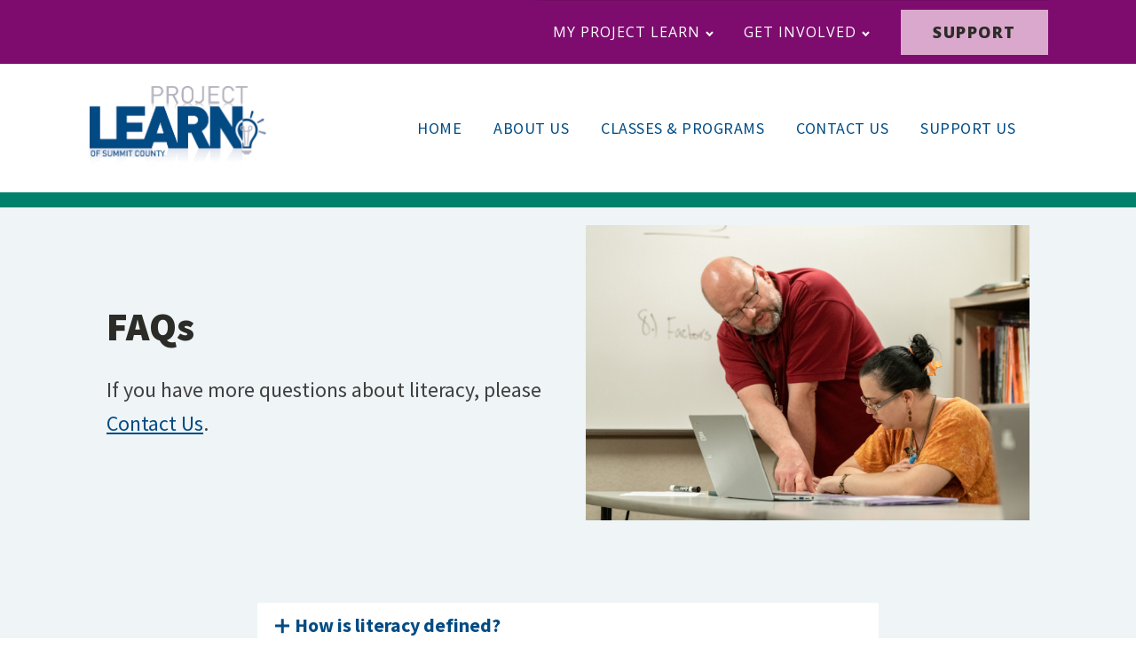

--- FILE ---
content_type: text/html; charset=UTF-8
request_url: https://www.projectlearnsummit.org/get-involved/faqs/
body_size: 15831
content:
<!DOCTYPE html>
<html lang="en-US" >
<head>
<meta charset="UTF-8">
<meta name="viewport" content="width=device-width, initial-scale=1.0">
<!-- WP_HEAD() START -->
<link rel="preload" as="style" href="https://fonts.googleapis.com/css?family=Open+Sans:100,200,300,400,500,600,700,800,900|Source+Sans+Pro:100,200,300,400,500,600,700,800,900|Source+Sans+Pro:100,200,300,400,500,600,700,800,900" >
<link rel="stylesheet" href="https://fonts.googleapis.com/css?family=Open+Sans:100,200,300,400,500,600,700,800,900|Source+Sans+Pro:100,200,300,400,500,600,700,800,900|Source+Sans+Pro:100,200,300,400,500,600,700,800,900">
<meta name='robots' content='index, follow, max-image-preview:large, max-snippet:-1, max-video-preview:-1' />

	<!-- This site is optimized with the Yoast SEO plugin v26.7 - https://yoast.com/wordpress/plugins/seo/ -->
	<title>FAQs - Get Involved | Project Learn of Summit County</title>
	<meta name="description" content="View frequently asked questions about our classes and programs." />
	<link rel="canonical" href="https://www.projectlearnsummit.org/get-involved/faqs/" />
	<meta property="og:locale" content="en_US" />
	<meta property="og:type" content="article" />
	<meta property="og:title" content="FAQs - Get Involved | Project Learn of Summit County" />
	<meta property="og:description" content="View frequently asked questions about our classes and programs." />
	<meta property="og:url" content="https://www.projectlearnsummit.org/get-involved/faqs/" />
	<meta property="og:site_name" content="Project Learn" />
	<meta property="article:modified_time" content="2020-12-15T21:15:23+00:00" />
	<meta name="twitter:card" content="summary_large_image" />
	<script type="application/ld+json" class="yoast-schema-graph">{"@context":"https://schema.org","@graph":[{"@type":"WebPage","@id":"https://www.projectlearnsummit.org/get-involved/faqs/","url":"https://www.projectlearnsummit.org/get-involved/faqs/","name":"FAQs - Get Involved | Project Learn of Summit County","isPartOf":{"@id":"https://www.projectlearnsummit.org/#website"},"datePublished":"2020-12-03T19:45:28+00:00","dateModified":"2020-12-15T21:15:23+00:00","description":"View frequently asked questions about our classes and programs.","breadcrumb":{"@id":"https://www.projectlearnsummit.org/get-involved/faqs/#breadcrumb"},"inLanguage":"en-US","potentialAction":[{"@type":"ReadAction","target":["https://www.projectlearnsummit.org/get-involved/faqs/"]}]},{"@type":"BreadcrumbList","@id":"https://www.projectlearnsummit.org/get-involved/faqs/#breadcrumb","itemListElement":[{"@type":"ListItem","position":1,"name":"Home","item":"https://www.projectlearnsummit.org/"},{"@type":"ListItem","position":2,"name":"Get Involved","item":"https://www.projectlearnsummit.org/get-involved/"},{"@type":"ListItem","position":3,"name":"FAQs"}]},{"@type":"WebSite","@id":"https://www.projectlearnsummit.org/#website","url":"https://www.projectlearnsummit.org/","name":"Project Learn","description":"","potentialAction":[{"@type":"SearchAction","target":{"@type":"EntryPoint","urlTemplate":"https://www.projectlearnsummit.org/?s={search_term_string}"},"query-input":{"@type":"PropertyValueSpecification","valueRequired":true,"valueName":"search_term_string"}}],"inLanguage":"en-US"}]}</script>
	<!-- / Yoast SEO plugin. -->


<link rel="alternate" title="oEmbed (JSON)" type="application/json+oembed" href="https://www.projectlearnsummit.org/wp-json/oembed/1.0/embed?url=https%3A%2F%2Fwww.projectlearnsummit.org%2Fget-involved%2Ffaqs%2F" />
<link rel="alternate" title="oEmbed (XML)" type="text/xml+oembed" href="https://www.projectlearnsummit.org/wp-json/oembed/1.0/embed?url=https%3A%2F%2Fwww.projectlearnsummit.org%2Fget-involved%2Ffaqs%2F&#038;format=xml" />
<style id='wp-img-auto-sizes-contain-inline-css' type='text/css'>
img:is([sizes=auto i],[sizes^="auto," i]){contain-intrinsic-size:3000px 1500px}
/*# sourceURL=wp-img-auto-sizes-contain-inline-css */
</style>
<style id='wp-block-library-inline-css' type='text/css'>
:root{--wp-block-synced-color:#7a00df;--wp-block-synced-color--rgb:122,0,223;--wp-bound-block-color:var(--wp-block-synced-color);--wp-editor-canvas-background:#ddd;--wp-admin-theme-color:#007cba;--wp-admin-theme-color--rgb:0,124,186;--wp-admin-theme-color-darker-10:#006ba1;--wp-admin-theme-color-darker-10--rgb:0,107,160.5;--wp-admin-theme-color-darker-20:#005a87;--wp-admin-theme-color-darker-20--rgb:0,90,135;--wp-admin-border-width-focus:2px}@media (min-resolution:192dpi){:root{--wp-admin-border-width-focus:1.5px}}.wp-element-button{cursor:pointer}:root .has-very-light-gray-background-color{background-color:#eee}:root .has-very-dark-gray-background-color{background-color:#313131}:root .has-very-light-gray-color{color:#eee}:root .has-very-dark-gray-color{color:#313131}:root .has-vivid-green-cyan-to-vivid-cyan-blue-gradient-background{background:linear-gradient(135deg,#00d084,#0693e3)}:root .has-purple-crush-gradient-background{background:linear-gradient(135deg,#34e2e4,#4721fb 50%,#ab1dfe)}:root .has-hazy-dawn-gradient-background{background:linear-gradient(135deg,#faaca8,#dad0ec)}:root .has-subdued-olive-gradient-background{background:linear-gradient(135deg,#fafae1,#67a671)}:root .has-atomic-cream-gradient-background{background:linear-gradient(135deg,#fdd79a,#004a59)}:root .has-nightshade-gradient-background{background:linear-gradient(135deg,#330968,#31cdcf)}:root .has-midnight-gradient-background{background:linear-gradient(135deg,#020381,#2874fc)}:root{--wp--preset--font-size--normal:16px;--wp--preset--font-size--huge:42px}.has-regular-font-size{font-size:1em}.has-larger-font-size{font-size:2.625em}.has-normal-font-size{font-size:var(--wp--preset--font-size--normal)}.has-huge-font-size{font-size:var(--wp--preset--font-size--huge)}.has-text-align-center{text-align:center}.has-text-align-left{text-align:left}.has-text-align-right{text-align:right}.has-fit-text{white-space:nowrap!important}#end-resizable-editor-section{display:none}.aligncenter{clear:both}.items-justified-left{justify-content:flex-start}.items-justified-center{justify-content:center}.items-justified-right{justify-content:flex-end}.items-justified-space-between{justify-content:space-between}.screen-reader-text{border:0;clip-path:inset(50%);height:1px;margin:-1px;overflow:hidden;padding:0;position:absolute;width:1px;word-wrap:normal!important}.screen-reader-text:focus{background-color:#ddd;clip-path:none;color:#444;display:block;font-size:1em;height:auto;left:5px;line-height:normal;padding:15px 23px 14px;text-decoration:none;top:5px;width:auto;z-index:100000}html :where(.has-border-color){border-style:solid}html :where([style*=border-top-color]){border-top-style:solid}html :where([style*=border-right-color]){border-right-style:solid}html :where([style*=border-bottom-color]){border-bottom-style:solid}html :where([style*=border-left-color]){border-left-style:solid}html :where([style*=border-width]){border-style:solid}html :where([style*=border-top-width]){border-top-style:solid}html :where([style*=border-right-width]){border-right-style:solid}html :where([style*=border-bottom-width]){border-bottom-style:solid}html :where([style*=border-left-width]){border-left-style:solid}html :where(img[class*=wp-image-]){height:auto;max-width:100%}:where(figure){margin:0 0 1em}html :where(.is-position-sticky){--wp-admin--admin-bar--position-offset:var(--wp-admin--admin-bar--height,0px)}@media screen and (max-width:600px){html :where(.is-position-sticky){--wp-admin--admin-bar--position-offset:0px}}

/*# sourceURL=wp-block-library-inline-css */
</style><style id='global-styles-inline-css' type='text/css'>
:root{--wp--preset--aspect-ratio--square: 1;--wp--preset--aspect-ratio--4-3: 4/3;--wp--preset--aspect-ratio--3-4: 3/4;--wp--preset--aspect-ratio--3-2: 3/2;--wp--preset--aspect-ratio--2-3: 2/3;--wp--preset--aspect-ratio--16-9: 16/9;--wp--preset--aspect-ratio--9-16: 9/16;--wp--preset--color--black: #000000;--wp--preset--color--cyan-bluish-gray: #abb8c3;--wp--preset--color--white: #ffffff;--wp--preset--color--pale-pink: #f78da7;--wp--preset--color--vivid-red: #cf2e2e;--wp--preset--color--luminous-vivid-orange: #ff6900;--wp--preset--color--luminous-vivid-amber: #fcb900;--wp--preset--color--light-green-cyan: #7bdcb5;--wp--preset--color--vivid-green-cyan: #00d084;--wp--preset--color--pale-cyan-blue: #8ed1fc;--wp--preset--color--vivid-cyan-blue: #0693e3;--wp--preset--color--vivid-purple: #9b51e0;--wp--preset--gradient--vivid-cyan-blue-to-vivid-purple: linear-gradient(135deg,rgb(6,147,227) 0%,rgb(155,81,224) 100%);--wp--preset--gradient--light-green-cyan-to-vivid-green-cyan: linear-gradient(135deg,rgb(122,220,180) 0%,rgb(0,208,130) 100%);--wp--preset--gradient--luminous-vivid-amber-to-luminous-vivid-orange: linear-gradient(135deg,rgb(252,185,0) 0%,rgb(255,105,0) 100%);--wp--preset--gradient--luminous-vivid-orange-to-vivid-red: linear-gradient(135deg,rgb(255,105,0) 0%,rgb(207,46,46) 100%);--wp--preset--gradient--very-light-gray-to-cyan-bluish-gray: linear-gradient(135deg,rgb(238,238,238) 0%,rgb(169,184,195) 100%);--wp--preset--gradient--cool-to-warm-spectrum: linear-gradient(135deg,rgb(74,234,220) 0%,rgb(151,120,209) 20%,rgb(207,42,186) 40%,rgb(238,44,130) 60%,rgb(251,105,98) 80%,rgb(254,248,76) 100%);--wp--preset--gradient--blush-light-purple: linear-gradient(135deg,rgb(255,206,236) 0%,rgb(152,150,240) 100%);--wp--preset--gradient--blush-bordeaux: linear-gradient(135deg,rgb(254,205,165) 0%,rgb(254,45,45) 50%,rgb(107,0,62) 100%);--wp--preset--gradient--luminous-dusk: linear-gradient(135deg,rgb(255,203,112) 0%,rgb(199,81,192) 50%,rgb(65,88,208) 100%);--wp--preset--gradient--pale-ocean: linear-gradient(135deg,rgb(255,245,203) 0%,rgb(182,227,212) 50%,rgb(51,167,181) 100%);--wp--preset--gradient--electric-grass: linear-gradient(135deg,rgb(202,248,128) 0%,rgb(113,206,126) 100%);--wp--preset--gradient--midnight: linear-gradient(135deg,rgb(2,3,129) 0%,rgb(40,116,252) 100%);--wp--preset--font-size--small: 13px;--wp--preset--font-size--medium: 20px;--wp--preset--font-size--large: 36px;--wp--preset--font-size--x-large: 42px;--wp--preset--spacing--20: 0.44rem;--wp--preset--spacing--30: 0.67rem;--wp--preset--spacing--40: 1rem;--wp--preset--spacing--50: 1.5rem;--wp--preset--spacing--60: 2.25rem;--wp--preset--spacing--70: 3.38rem;--wp--preset--spacing--80: 5.06rem;--wp--preset--shadow--natural: 6px 6px 9px rgba(0, 0, 0, 0.2);--wp--preset--shadow--deep: 12px 12px 50px rgba(0, 0, 0, 0.4);--wp--preset--shadow--sharp: 6px 6px 0px rgba(0, 0, 0, 0.2);--wp--preset--shadow--outlined: 6px 6px 0px -3px rgb(255, 255, 255), 6px 6px rgb(0, 0, 0);--wp--preset--shadow--crisp: 6px 6px 0px rgb(0, 0, 0);}:where(.is-layout-flex){gap: 0.5em;}:where(.is-layout-grid){gap: 0.5em;}body .is-layout-flex{display: flex;}.is-layout-flex{flex-wrap: wrap;align-items: center;}.is-layout-flex > :is(*, div){margin: 0;}body .is-layout-grid{display: grid;}.is-layout-grid > :is(*, div){margin: 0;}:where(.wp-block-columns.is-layout-flex){gap: 2em;}:where(.wp-block-columns.is-layout-grid){gap: 2em;}:where(.wp-block-post-template.is-layout-flex){gap: 1.25em;}:where(.wp-block-post-template.is-layout-grid){gap: 1.25em;}.has-black-color{color: var(--wp--preset--color--black) !important;}.has-cyan-bluish-gray-color{color: var(--wp--preset--color--cyan-bluish-gray) !important;}.has-white-color{color: var(--wp--preset--color--white) !important;}.has-pale-pink-color{color: var(--wp--preset--color--pale-pink) !important;}.has-vivid-red-color{color: var(--wp--preset--color--vivid-red) !important;}.has-luminous-vivid-orange-color{color: var(--wp--preset--color--luminous-vivid-orange) !important;}.has-luminous-vivid-amber-color{color: var(--wp--preset--color--luminous-vivid-amber) !important;}.has-light-green-cyan-color{color: var(--wp--preset--color--light-green-cyan) !important;}.has-vivid-green-cyan-color{color: var(--wp--preset--color--vivid-green-cyan) !important;}.has-pale-cyan-blue-color{color: var(--wp--preset--color--pale-cyan-blue) !important;}.has-vivid-cyan-blue-color{color: var(--wp--preset--color--vivid-cyan-blue) !important;}.has-vivid-purple-color{color: var(--wp--preset--color--vivid-purple) !important;}.has-black-background-color{background-color: var(--wp--preset--color--black) !important;}.has-cyan-bluish-gray-background-color{background-color: var(--wp--preset--color--cyan-bluish-gray) !important;}.has-white-background-color{background-color: var(--wp--preset--color--white) !important;}.has-pale-pink-background-color{background-color: var(--wp--preset--color--pale-pink) !important;}.has-vivid-red-background-color{background-color: var(--wp--preset--color--vivid-red) !important;}.has-luminous-vivid-orange-background-color{background-color: var(--wp--preset--color--luminous-vivid-orange) !important;}.has-luminous-vivid-amber-background-color{background-color: var(--wp--preset--color--luminous-vivid-amber) !important;}.has-light-green-cyan-background-color{background-color: var(--wp--preset--color--light-green-cyan) !important;}.has-vivid-green-cyan-background-color{background-color: var(--wp--preset--color--vivid-green-cyan) !important;}.has-pale-cyan-blue-background-color{background-color: var(--wp--preset--color--pale-cyan-blue) !important;}.has-vivid-cyan-blue-background-color{background-color: var(--wp--preset--color--vivid-cyan-blue) !important;}.has-vivid-purple-background-color{background-color: var(--wp--preset--color--vivid-purple) !important;}.has-black-border-color{border-color: var(--wp--preset--color--black) !important;}.has-cyan-bluish-gray-border-color{border-color: var(--wp--preset--color--cyan-bluish-gray) !important;}.has-white-border-color{border-color: var(--wp--preset--color--white) !important;}.has-pale-pink-border-color{border-color: var(--wp--preset--color--pale-pink) !important;}.has-vivid-red-border-color{border-color: var(--wp--preset--color--vivid-red) !important;}.has-luminous-vivid-orange-border-color{border-color: var(--wp--preset--color--luminous-vivid-orange) !important;}.has-luminous-vivid-amber-border-color{border-color: var(--wp--preset--color--luminous-vivid-amber) !important;}.has-light-green-cyan-border-color{border-color: var(--wp--preset--color--light-green-cyan) !important;}.has-vivid-green-cyan-border-color{border-color: var(--wp--preset--color--vivid-green-cyan) !important;}.has-pale-cyan-blue-border-color{border-color: var(--wp--preset--color--pale-cyan-blue) !important;}.has-vivid-cyan-blue-border-color{border-color: var(--wp--preset--color--vivid-cyan-blue) !important;}.has-vivid-purple-border-color{border-color: var(--wp--preset--color--vivid-purple) !important;}.has-vivid-cyan-blue-to-vivid-purple-gradient-background{background: var(--wp--preset--gradient--vivid-cyan-blue-to-vivid-purple) !important;}.has-light-green-cyan-to-vivid-green-cyan-gradient-background{background: var(--wp--preset--gradient--light-green-cyan-to-vivid-green-cyan) !important;}.has-luminous-vivid-amber-to-luminous-vivid-orange-gradient-background{background: var(--wp--preset--gradient--luminous-vivid-amber-to-luminous-vivid-orange) !important;}.has-luminous-vivid-orange-to-vivid-red-gradient-background{background: var(--wp--preset--gradient--luminous-vivid-orange-to-vivid-red) !important;}.has-very-light-gray-to-cyan-bluish-gray-gradient-background{background: var(--wp--preset--gradient--very-light-gray-to-cyan-bluish-gray) !important;}.has-cool-to-warm-spectrum-gradient-background{background: var(--wp--preset--gradient--cool-to-warm-spectrum) !important;}.has-blush-light-purple-gradient-background{background: var(--wp--preset--gradient--blush-light-purple) !important;}.has-blush-bordeaux-gradient-background{background: var(--wp--preset--gradient--blush-bordeaux) !important;}.has-luminous-dusk-gradient-background{background: var(--wp--preset--gradient--luminous-dusk) !important;}.has-pale-ocean-gradient-background{background: var(--wp--preset--gradient--pale-ocean) !important;}.has-electric-grass-gradient-background{background: var(--wp--preset--gradient--electric-grass) !important;}.has-midnight-gradient-background{background: var(--wp--preset--gradient--midnight) !important;}.has-small-font-size{font-size: var(--wp--preset--font-size--small) !important;}.has-medium-font-size{font-size: var(--wp--preset--font-size--medium) !important;}.has-large-font-size{font-size: var(--wp--preset--font-size--large) !important;}.has-x-large-font-size{font-size: var(--wp--preset--font-size--x-large) !important;}
/*# sourceURL=global-styles-inline-css */
</style>

<style id='classic-theme-styles-inline-css' type='text/css'>
/*! This file is auto-generated */
.wp-block-button__link{color:#fff;background-color:#32373c;border-radius:9999px;box-shadow:none;text-decoration:none;padding:calc(.667em + 2px) calc(1.333em + 2px);font-size:1.125em}.wp-block-file__button{background:#32373c;color:#fff;text-decoration:none}
/*# sourceURL=/wp-includes/css/classic-themes.min.css */
</style>
<link rel='stylesheet' id='wpmf-gallery-popup-style-css' href='https://www.projectlearnsummit.org/wp-content/plugins/wp-media-folder/assets/css/display-gallery/magnific-popup.css?ver=0.9.9' type='text/css' media='all' />
<link rel='stylesheet' id='oxygen-css' href='https://www.projectlearnsummit.org/wp-content/plugins/oxygen/component-framework/oxygen.css?ver=4.9.5' type='text/css' media='all' />
<script type="text/javascript" src="https://www.projectlearnsummit.org/wp-includes/js/jquery/jquery.min.js?ver=3.7.1" id="jquery-core-js"></script>
<link rel="https://api.w.org/" href="https://www.projectlearnsummit.org/wp-json/" /><link rel="alternate" title="JSON" type="application/json" href="https://www.projectlearnsummit.org/wp-json/wp/v2/pages/114" /><link rel="EditURI" type="application/rsd+xml" title="RSD" href="https://www.projectlearnsummit.org/xmlrpc.php?rsd" />
<link rel='shortlink' href='https://www.projectlearnsummit.org/?p=114' />
	<!-- Google Tag Manager -->
	<script>(function(w,d,s,l,i){w[l]=w[l]||[];w[l].push({'gtm.start':
	new Date().getTime(),event:'gtm.js'});var f=d.getElementsByTagName(s)[0],
	j=d.createElement(s),dl=l!='dataLayer'?'&l='+l:'';j.async=true;j.src=
	'https://www.googletagmanager.com/gtm.js?id='+i+dl;f.parentNode.insertBefore(j,f);
	})(window,document,'script','dataLayer','GTM-T3XXD3T');</script>
	<!-- End Google Tag Manager -->
<link rel="icon" href="https://www.projectlearnsummit.org/wp-content/uploads/cropped-PL-favicon-2-32x32.png" sizes="32x32" />
<link rel="icon" href="https://www.projectlearnsummit.org/wp-content/uploads/cropped-PL-favicon-2-192x192.png" sizes="192x192" />
<link rel="apple-touch-icon" href="https://www.projectlearnsummit.org/wp-content/uploads/cropped-PL-favicon-2-180x180.png" />
<meta name="msapplication-TileImage" content="https://www.projectlearnsummit.org/wp-content/uploads/cropped-PL-favicon-2-270x270.png" />
<link rel='stylesheet' id='oxygen-cache-83-css' href='//www.projectlearnsummit.org/wp-content/uploads/oxygen/css/83.css?cache=1747074352&#038;ver=6.9' type='text/css' media='all' />
<link rel='stylesheet' id='oxygen-cache-750-css' href='//www.projectlearnsummit.org/wp-content/uploads/oxygen/css/750.css?cache=1748026688&#038;ver=6.9' type='text/css' media='all' />
<link rel='stylesheet' id='oxygen-cache-114-css' href='//www.projectlearnsummit.org/wp-content/uploads/oxygen/css/114.css?cache=1721840740&#038;ver=6.9' type='text/css' media='all' />
<link rel='stylesheet' id='oxygen-universal-styles-css' href='//www.projectlearnsummit.org/wp-content/uploads/oxygen/css/universal.css?cache=1768939737&#038;ver=6.9' type='text/css' media='all' />
<!-- END OF WP_HEAD() -->
<link rel='stylesheet' id='oxygen-aos-css' href='https://www.projectlearnsummit.org/wp-content/plugins/oxygen/component-framework/vendor/aos/aos.css?ver=6.9' type='text/css' media='all' />
</head>
<body class="wp-singular page-template-default page page-id-114 page-child parent-pageid-103 wp-theme-oxygen-is-not-a-theme  wp-embed-responsive oxygen-body" >

	<!-- Google Tag Manager (noscript) -->
	<noscript><iframe src="https://www.googletagmanager.com/ns.html?id=GTM-T3XXD3T"
	height="0" width="0" style="display:none;visibility:hidden"></iframe></noscript>
	<!-- End Google Tag Manager (noscript) -->



						<header id="_header-22-750" class="oxy-header-wrapper oxy-overlay-header oxy-header" ><div id="_header_row-23-750" class="oxy-header-row" ><div class="oxy-header-container"><div id="_header_left-24-750" class="oxy-header-left" ></div><div id="_header_center-25-750" class="oxy-header-center" ></div><div id="_header_right-26-750" class="oxy-header-right" ><div id="div_block-27-750" class="ct-div-block" ><nav id="_nav_menu-28-750" class="oxy-nav-menu oxy-nav-menu-dropdowns oxy-nav-menu-dropdown-arrow" ><div class='oxy-menu-toggle'><div class='oxy-nav-menu-hamburger-wrap'><div class='oxy-nav-menu-hamburger'><div class='oxy-nav-menu-hamburger-line'></div><div class='oxy-nav-menu-hamburger-line'></div><div class='oxy-nav-menu-hamburger-line'></div></div></div></div><div class="menu-top-menu-container"><ul id="menu-top-menu" class="oxy-nav-menu-list"><li id="menu-item-723" class="no-parent-link menu-item menu-item-type-custom menu-item-object-custom menu-item-has-children menu-item-723"><a>My Project Learn</a>
<ul class="sub-menu">
	<li id="menu-item-557" class="menu-item menu-item-type-post_type menu-item-object-page menu-item-557"><a href="https://www.projectlearnsummit.org/_orientation/">Orientation</a></li>
	<li id="menu-item-786" class="menu-item menu-item-type-post_type menu-item-object-page menu-item-786"><a href="https://www.projectlearnsummit.org/college-career-resources/">College &#038; Career Resources</a></li>
</ul>
</li>
<li id="menu-item-75" class="menu-item menu-item-type-custom menu-item-object-custom current-menu-ancestor current-menu-parent menu-item-has-children menu-item-75"><a href="/get-involved/">Get Involved</a>
<ul class="sub-menu">
	<li id="menu-item-363" class="menu-item menu-item-type-post_type menu-item-object-page menu-item-363"><a href="https://www.projectlearnsummit.org/employment-opportunities/">Employment Opportunities</a></li>
	<li id="menu-item-362" class="menu-item menu-item-type-post_type menu-item-object-page menu-item-362"><a href="https://www.projectlearnsummit.org/events-2/">Events</a></li>
	<li id="menu-item-136" class="menu-item menu-item-type-post_type menu-item-object-page current-menu-item page_item page-item-114 current_page_item menu-item-136"><a href="https://www.projectlearnsummit.org/get-involved/faqs/" aria-current="page">FAQs</a></li>
	<li id="menu-item-572" class="menu-item menu-item-type-post_type menu-item-object-page menu-item-572"><a href="https://www.projectlearnsummit.org/community-resources/">Project Learn Resources</a></li>
	<li id="menu-item-138" class="menu-item menu-item-type-post_type menu-item-object-page menu-item-138"><a href="https://www.projectlearnsummit.org/get-involved/volunteer/">Volunteer</a></li>
</ul>
</li>
</ul></div></nav><a id="link_text-29-750" class="ct-link-text atomic-medium-button" href="https://www.projectlearnsummit.org/support-us/" target="_blank"  >SUPPORT</a></div></div></div></div><div id="_header_row-30-750" class="oxy-header-row" ><div class="oxy-header-container"><div id="_header_left-31-750" class="oxy-header-left" ><a id="link-32-750" class="ct-link atomic-logo" href="https://www.projectlearnsummit.org/"   ><img  id="image-33-750" alt="Project Learn logo" src="https://www.projectlearnsummit.org/wp-content/uploads/ProjectLearn_MainLogo-no-background.png" class="ct-image"/></a></div><div id="_header_center-34-750" class="oxy-header-center" ></div><div id="_header_right-35-750" class="oxy-header-right" ><div id="div_block-36-750" class="ct-div-block" ><nav id="_nav_menu-37-750" class="oxy-nav-menu oxy-nav-menu-dropdowns" ><div class='oxy-menu-toggle'><div class='oxy-nav-menu-hamburger-wrap'><div class='oxy-nav-menu-hamburger'><div class='oxy-nav-menu-hamburger-line'></div><div class='oxy-nav-menu-hamburger-line'></div><div class='oxy-nav-menu-hamburger-line'></div></div></div></div><div class="menu-primary-menu-container"><ul id="menu-primary-menu" class="oxy-nav-menu-list"><li id="menu-item-37" class="menu-item menu-item-type-custom menu-item-object-custom menu-item-home menu-item-37"><a href="https://www.projectlearnsummit.org/">Home</a></li>
<li id="menu-item-39" class="menu-item menu-item-type-custom menu-item-object-custom menu-item-has-children menu-item-39"><a href="/about-us/">About Us</a>
<ul class="sub-menu">
	<li id="menu-item-123" class="menu-item menu-item-type-post_type menu-item-object-page menu-item-123"><a href="https://www.projectlearnsummit.org/about-us/our-history/">Our History</a></li>
	<li id="menu-item-124" class="menu-item menu-item-type-post_type menu-item-object-page menu-item-124"><a href="https://www.projectlearnsummit.org/about-us/our-team/">Our Team</a></li>
	<li id="menu-item-125" class="menu-item menu-item-type-post_type menu-item-object-page menu-item-125"><a href="https://www.projectlearnsummit.org/about-us/resources/">Downloads &#038; Resources</a></li>
</ul>
</li>
<li id="menu-item-40" class="menu-item menu-item-type-custom menu-item-object-custom menu-item-has-children menu-item-40"><a href="/classes-and-programs/">Classes &#038; Programs</a>
<ul class="sub-menu">
	<li id="menu-item-129" class="menu-item menu-item-type-post_type menu-item-object-page menu-item-129"><a href="https://www.projectlearnsummit.org/classes-and-programs/college-career-prep/">College and Career Prep</a></li>
	<li id="menu-item-128" class="menu-item menu-item-type-post_type menu-item-object-page menu-item-128"><a href="https://www.projectlearnsummit.org/classes-and-programs/esol-citizenship/">ESOL &#038; Citizenship Classes</a></li>
	<li id="menu-item-127" class="menu-item menu-item-type-post_type menu-item-object-page menu-item-127"><a href="https://www.projectlearnsummit.org/classes-and-programs/literacy-hse/">Literacy &#038; HSE Classes</a></li>
	<li id="menu-item-272" class="menu-item menu-item-type-post_type menu-item-object-page menu-item-272"><a href="https://www.projectlearnsummit.org/classes-and-programs/remote-learning/">Remote Learning</a></li>
	<li id="menu-item-126" class="menu-item menu-item-type-post_type menu-item-object-page menu-item-126"><a href="https://www.projectlearnsummit.org/classes-and-programs/success-stories/">Success Stories</a></li>
	<li id="menu-item-130" class="menu-item menu-item-type-post_type menu-item-object-page menu-item-130"><a href="https://www.projectlearnsummit.org/classes-and-programs/workforce-development/">Workforce Development</a></li>
</ul>
</li>
<li id="menu-item-41" class="menu-item menu-item-type-custom menu-item-object-custom menu-item-41"><a href="/contact-us/">Contact Us</a></li>
<li id="menu-item-691" class="menu-item menu-item-type-post_type menu-item-object-page menu-item-691"><a href="https://www.projectlearnsummit.org/support-us/">Support Us</a></li>
</ul></div></nav>
		<div id="-pro-menu-38-750" class="oxy-pro-menu " ><div class="oxy-pro-menu-mobile-open-icon " data-off-canvas-alignment=""><svg id="-pro-menu-38-750-open-icon"><use xlink:href="#FontAwesomeicon-bars"></use></svg></div>

                
        <div class="oxy-pro-menu-container  oxy-pro-menu-dropdown-links-visible-on-mobile oxy-pro-menu-dropdown-links-toggle oxy-pro-menu-show-dropdown" data-aos-duration="400" 

             data-oxy-pro-menu-dropdown-animation="fade-up"
             data-oxy-pro-menu-dropdown-animation-duration="0.4"
             data-entire-parent-toggles-dropdown="true"

             
                          data-oxy-pro-menu-dropdown-animation-duration="0.4"
             
                          data-oxy-pro-menu-dropdown-links-on-mobile="toggle">
             
            <div class="menu-mobile-menu-container"><ul id="menu-mobile-menu" class="oxy-pro-menu-list"><li id="menu-item-206" class="menu-item menu-item-type-post_type menu-item-object-page menu-item-home menu-item-206"><a href="https://www.projectlearnsummit.org/">Home</a></li>
<li id="menu-item-207" class="menu-item menu-item-type-post_type menu-item-object-page menu-item-has-children menu-item-207"><a href="https://www.projectlearnsummit.org/about-us/">About Us</a>
<ul class="sub-menu">
	<li id="menu-item-277" class="menu-item menu-item-type-post_type menu-item-object-page menu-item-277"><a href="https://www.projectlearnsummit.org/about-us/">About Us Overview</a></li>
	<li id="menu-item-208" class="menu-item menu-item-type-post_type menu-item-object-page menu-item-208"><a href="https://www.projectlearnsummit.org/about-us/our-history/">Our History</a></li>
	<li id="menu-item-209" class="menu-item menu-item-type-post_type menu-item-object-page menu-item-209"><a href="https://www.projectlearnsummit.org/about-us/our-team/">Our Team</a></li>
	<li id="menu-item-210" class="menu-item menu-item-type-post_type menu-item-object-page menu-item-210"><a href="https://www.projectlearnsummit.org/about-us/resources/">Downloads &#038; Resources</a></li>
</ul>
</li>
<li id="menu-item-211" class="menu-item menu-item-type-post_type menu-item-object-page menu-item-has-children menu-item-211"><a href="https://www.projectlearnsummit.org/classes-and-programs/">Classes &#038; Programs</a>
<ul class="sub-menu">
	<li id="menu-item-278" class="menu-item menu-item-type-post_type menu-item-object-page menu-item-278"><a href="https://www.projectlearnsummit.org/classes-and-programs/">Classes &#038; Programs Overview</a></li>
	<li id="menu-item-215" class="menu-item menu-item-type-post_type menu-item-object-page menu-item-215"><a href="https://www.projectlearnsummit.org/classes-and-programs/college-career-prep/">College and Career Prep</a></li>
	<li id="menu-item-214" class="menu-item menu-item-type-post_type menu-item-object-page menu-item-214"><a href="https://www.projectlearnsummit.org/classes-and-programs/esol-citizenship/">ESOL &#038; Citizenship Classes</a></li>
	<li id="menu-item-213" class="menu-item menu-item-type-post_type menu-item-object-page menu-item-213"><a href="https://www.projectlearnsummit.org/classes-and-programs/literacy-hse/">Literacy &#038; HSE Classes</a></li>
	<li id="menu-item-212" class="menu-item menu-item-type-post_type menu-item-object-page menu-item-212"><a href="https://www.projectlearnsummit.org/classes-and-programs/success-stories/">Success Stories</a></li>
	<li id="menu-item-282" class="menu-item menu-item-type-post_type menu-item-object-page menu-item-282"><a href="https://www.projectlearnsummit.org/classes-and-programs/remote-learning/">Remote Learning</a></li>
</ul>
</li>
<li id="menu-item-216" class="menu-item menu-item-type-post_type menu-item-object-page menu-item-216"><a href="https://www.projectlearnsummit.org/classes-and-programs/workforce-development/">Workforce Development</a></li>
<li id="menu-item-218" class="menu-item menu-item-type-post_type menu-item-object-page menu-item-218"><a href="https://www.projectlearnsummit.org/contact-us/">Contact Us</a></li>
<li id="menu-item-220" class="menu-item menu-item-type-post_type menu-item-object-page current-page-ancestor current-menu-ancestor current-menu-parent current-page-parent current_page_parent current_page_ancestor menu-item-has-children menu-item-220"><a href="https://www.projectlearnsummit.org/get-involved/">Get Involved</a>
<ul class="sub-menu">
	<li id="menu-item-279" class="menu-item menu-item-type-post_type menu-item-object-page current-page-ancestor current-page-parent menu-item-279"><a href="https://www.projectlearnsummit.org/get-involved/">Get Involved Overview</a></li>
	<li id="menu-item-359" class="menu-item menu-item-type-post_type menu-item-object-page menu-item-359"><a href="https://www.projectlearnsummit.org/employment-opportunities/">Employment Opportunities</a></li>
	<li id="menu-item-357" class="menu-item menu-item-type-post_type menu-item-object-page menu-item-357"><a href="https://www.projectlearnsummit.org/events-2/">Events</a></li>
	<li id="menu-item-221" class="menu-item menu-item-type-post_type menu-item-object-page current-menu-item page_item page-item-114 current_page_item menu-item-221"><a href="https://www.projectlearnsummit.org/get-involved/faqs/" aria-current="page">FAQs</a></li>
	<li id="menu-item-569" class="menu-item menu-item-type-post_type menu-item-object-page menu-item-569"><a href="https://www.projectlearnsummit.org/community-resources/">Project Learn Resources</a></li>
	<li id="menu-item-223" class="menu-item menu-item-type-post_type menu-item-object-page menu-item-223"><a href="https://www.projectlearnsummit.org/get-involved/volunteer/">Volunteer</a></li>
</ul>
</li>
<li id="menu-item-694" class="menu-item menu-item-type-post_type menu-item-object-page menu-item-694"><a href="https://www.projectlearnsummit.org/support-us/">Support Us</a></li>
<li id="menu-item-774" class="menu-item menu-item-type-post_type menu-item-object-page menu-item-774"><a href="https://www.projectlearnsummit.org/_orientation/">Orientation</a></li>
</ul></div>
            <div class="oxy-pro-menu-mobile-close-icon"><svg id="svg--pro-menu-38-750"><use xlink:href="#FontAwesomeicon-close"></use></svg>CLOSE</div>

        </div>

        </div>

		<script type="text/javascript">
			jQuery('#-pro-menu-38-750 .oxy-pro-menu-show-dropdown .menu-item-has-children > a', 'body').each(function(){
                jQuery(this).append('<div class="oxy-pro-menu-dropdown-icon-click-area"><svg class="oxy-pro-menu-dropdown-icon"><use xlink:href="#FontAwesomeicon-chevron-down"></use></svg></div>');
            });
            jQuery('#-pro-menu-38-750 .oxy-pro-menu-show-dropdown .menu-item:not(.menu-item-has-children) > a', 'body').each(function(){
                jQuery(this).append('<div class="oxy-pro-menu-dropdown-icon-click-area"></div>');
            });			</script></div></div></div></div></header>
		<section id="section-39-750" class=" ct-section message-bar" ><div class="ct-section-inner-wrap"><div id="text_block-54-750" class="ct-text-block" ><br></div></div></section><div id='inner_content-3-81' class='ct-inner-content'><section id="section-6-114" class=" ct-section subpage-hero" ><div class="ct-section-inner-wrap"><div id="new_columns-7-114" class="ct-new-columns subpage-hero-columns" ><div id="div_block-8-114" class="ct-div-block subpage-hero-content" ><h1 id="headline-9-114" class="ct-headline subpage-hero-heading">FAQs</h1><div id="text_block-10-114" class="ct-text-block subpage-hero-text" >If you have more questions about literacy, please <a href="/contact-us/">Contact Us</a>.<br></div></div><div id="div_block-11-114" class="ct-div-block subpage-hero-image" ><img  id="image-12-114" alt="" src="https://www.projectlearnsummit.org/wp-content/uploads/Proj_Ln_0283_5k-scaled.jpg" class="ct-image"/></div></div></div></section><section id="section-13-114" class=" ct-section section" ><div class="ct-section-inner-wrap"><div id="div_block-146-114" class="ct-div-block text-container-600" ><div id="_toggle-82-114" class="oxy-toggle toggle-4989 toggle-4989-expanded"  data-oxy-toggle-initial-state="closed" data-oxy-toggle-active-class="toggle-4989-expanded" >
			<div class='oxy-expand-collapse-icon' href='#'></div>
			<div class='oxy-toggle-content'>
                <h1 id="headline-83-114" class="ct-headline">How is literacy defined?</h1>			</div>
		</div><div id="_rich_text-85-114" class="oxy-rich-text text-area" ><p>Literacy was defined by Congress in the National Literacy Act of 1991 and the Workforce Investment Act of 1998 as "an individual's ability to read, write and speak in English, and compute and solve problems at levels of proficiency necessary to function on the job, in the family of the individual and in society."</p><p>The 1992 National Adult Literacy Survey (NALS), conducted by the U.S. Department of Education, created a literacy continuum to measure levels of literacy. NALS divided the continuum into five levels, Level 1 being the lowest and Level 5 the highest. A National Assessment of Adult Literacy is being conducted in 2002 to provide updated information on adult literacy levels.</p></div><div id="_toggle-130-114" class="oxy-toggle toggle-4989 toggle-4989-expanded"  data-oxy-toggle-initial-state="closed" data-oxy-toggle-active-class="toggle-4989-expanded" >
			<div class='oxy-expand-collapse-icon' href='#'></div>
			<div class='oxy-toggle-content'>
                <h1 id="headline-131-114" class="ct-headline">What is the difference between illiteracy and low literacy?</h1>			</div>
		</div><div id="_rich_text-132-114" class="oxy-rich-text text-area" ><p>An individual who is illiterate cannot read or write at all. Persons with low literacy skills would be in the NALS Levels 1 and 2. According to the survey results, almost all adults in Level 1 can read a little but not well enough to read a food label or a children's story, or to fill out an application, such as one for employment. A person with Level 1 literacy may have difficulty finding an intersection on a street map, understanding prices on a menu, totaling the numbers on a bank deposit slip, locating the time and place of a meeting on a form, so that ability to function independently is affected. Adults at Level 2 can compare and contrast information, such as figuring the cost of something or identifying the difference between two items, but they typically lack problem-solving skills.</p></div><div id="_toggle-88-114" class="oxy-toggle toggle-4989 toggle-4989-expanded"  data-oxy-toggle-initial-state="closed" data-oxy-toggle-active-class="toggle-4989-expanded" >
			<div class='oxy-expand-collapse-icon' href='#'></div>
			<div class='oxy-toggle-content'>
                <h1 id="headline-89-114" class="ct-headline">Is there more illiteracy now than in recent history?</h1>			</div>
		</div><div id="_rich_text-97-114" class="oxy-rich-text text-area" ><p>According to the NALS results, very few U.S. adults are truly illiterate. However, the 1992 survey showed that between 21 and 23 percent, or about 44 million people were at Level 1, and between 25 and 28 percent, or from 45 to 50 million people, were at Level 2. Experts consider adults at Levels 1 and 2 to lack the basic skills needed to function successfully on the job and in society.</p><p>While greater numbers of people are being educated, the critical change related to literacy is that <a href="/classes-and-programs/workforce-development/">skill levels necessary for work</a> and life have increased.</p><ul><li>Literacy is now more broadly defined and includes problem solving and higher-level reasoning skills as well as reading and writing skills.</li><li>The greater proportion of high-tech and service jobs today require more sophisticated literacy skills. The shortage of skilled workers increased 20 percent between 1995 and 1998.</li></ul></div><div id="_toggle-95-114" class="oxy-toggle toggle-4989 toggle-4989-expanded"  data-oxy-toggle-initial-state="closed" data-oxy-toggle-active-class="toggle-4989-expanded" >
			<div class='oxy-expand-collapse-icon' href='#'></div>
			<div class='oxy-toggle-content'>
                <h1 id="headline-96-114" class="ct-headline">Why are there so many Americans at the low literacy level?</h1>			</div>
		</div><div id="_rich_text-101-114" class="oxy-rich-text text-area" ><p>NALS gave these reasons to explain the approximately 44 million people who were at Level 1 in the '92 survey. These reasons point to factors large and small that impact literacy level:</p><ul><li>25 percent were <a href="/classes-and-programs/esol-citizenship/">immigrants</a> who may have had weak English skills</li><li>More than 60 percent did not complete high school</li><li>More than 30 percent were older than age 65 (suggesting the possibility of lack of formal schooling when they were younger or health impairments)</li><li>More than 25 percent had physical or mental impairments</li><li>Nearly 20 percent had vision problems that would impair their ability to read print</li></ul><p>Clearly, there is no single cause of literacy problems. The reasons are varied but both lack of education and poor quality education are major factors. An adult non-reader may have left school early, had poor teachers, been unready to learn at the time of instruction, or had a physical, emotional or learning disability. And a parent's literacy level is a major influence on a child's.</p></div><div id="_toggle-99-114" class="oxy-toggle toggle-4989 toggle-4989-expanded"  data-oxy-toggle-initial-state="closed" data-oxy-toggle-active-class="toggle-4989-expanded" >
			<div class='oxy-expand-collapse-icon' href='#'></div>
			<div class='oxy-toggle-content'>
                <h1 id="headline-100-114" class="ct-headline">How do parents influence their children's literacy level?</h1>			</div>
		</div><div id="_rich_text-105-114" class="oxy-rich-text text-area" ><p>Children who are not read to from an early age, who grow up in homes without books, newspapers and magazines, and who do not observe adults reading for pleasure and information and in other ways serving as literacy role models, are more likely to have literacy deficiencies.</p><p>Research shows that early experiences with books and being read to are vital for developing young readers. Experts recommend that children be read to from infancy on. They encourage the reading of familiar stories over and over, to give children time to pick up on language patterns and conventions of print. And they encourage lots of rich language use and conversation, to build children's vocabularies.</p><p>Parents who have low literacy are less likely to do all of these things, which is why their children are at risk for low literacy too.</p></div><div id="_toggle-103-114" class="oxy-toggle toggle-4989 toggle-4989-expanded"  data-oxy-toggle-initial-state="closed" data-oxy-toggle-active-class="toggle-4989-expanded" >
			<div class='oxy-expand-collapse-icon' href='#'></div>
			<div class='oxy-toggle-content'>
                <h1 id="headline-104-114" class="ct-headline">Is low literacy a problem of not caring or not trying?</h1>			</div>
		</div><div id="_rich_text-93-114" class="oxy-rich-text text-area" ><p>There are many causes of literacy problems and attitude can be an issue. Some people never discover the pleasure of reading. Lack of literacy role models may impact motivation, and if children don't see adults reading and writing at home and don't get the message that literacy is important, they may be less inclined to work hard at developing these skills. But many Americans with low literacy are learning disabled (LD), which experts believe are neurologically based learning problems that impact the ability to understand and use spoken or written language. According to the National Institute for Literacy, from 3 to 13 percent of people in the general population have learning disabilities. Among adults with low literacy, the estimates are 30 to 80 percent. When activities like reading, writing, listening and speaking are a struggle, people get discouraged and may lose confidence and motivation. But that doesn't necessarily mean they don't care or aren't willing to try.</p></div><div id="_toggle-107-114" class="oxy-toggle toggle-4989 toggle-4989-expanded"  data-oxy-toggle-initial-state="closed" data-oxy-toggle-active-class="toggle-4989-expanded" >
			<div class='oxy-expand-collapse-icon' href='#'></div>
			<div class='oxy-toggle-content'>
                <h1 id="headline-108-114" class="ct-headline">In an age of graphic and visual media, why is literacy important?</h1>			</div>
		</div><div id="_rich_text-114-114" class="oxy-rich-text text-area" ><p>Visual and aural media (such as TV and the Internet) go hand in hand with written media. Today, more than ever before, people need literacy skills to evaluate messages, create meaning and decipher a variety of media. In order to access the Internet and take advantage of its employment opportunities, civic involvement and information resources, one must be able to read. Use of media such as the Internet requires critical-thinking skills, which are central to being literate.</p></div><div id="_toggle-112-114" class="oxy-toggle toggle-4989 toggle-4989-expanded"  data-oxy-toggle-initial-state="closed" data-oxy-toggle-active-class="toggle-4989-expanded" >
			<div class='oxy-expand-collapse-icon' href='#'></div>
			<div class='oxy-toggle-content'>
                <h1 id="headline-113-114" class="ct-headline">What factors have a positive influence on developing literacy skills?</h1>			</div>
		</div><div id="_rich_text-109-114" class="oxy-rich-text text-area" ><p>Even though literacy is defined as more than reading fluently and with comprehension, we can get some insights from the 1999 National Assessment for Educational Progress on reading. Often called the "nation's report card," NAEP tests students in grades four, eight, and twelve. Here are some representative findings on fourth graders that can be extrapolated to apply to all readers:</p><ul><li>Reading for pleasure: 87 percent of students who said they read "for fun" once a month or more scored at the Proficient level, while those who said they never or hardly ever read for fun were at the Basic level. Those who said they read for pleasure every day scored at the highest levels.</li><li>Varied reading materials at home: 68 percent of students who reported having three or more different types of reading materials at home scored at the Proficient level. Those with two or few types of materials were at the Basic level and those with more than four types of reading materials at home were at the highest levels.</li><li>Discussing at home what they're learning: 83 percent of students who discussed school work and activities at home once a month or more scored at the Proficient level. As with the other factors, students who discussed school studies more frequently scored even higher; those who rarely or never did were at the Basic level.</li><li>Watching less television: Students who watched three or less hours of TV a day scored at the highest levels.</li></ul><p>These findings help demonstrate why Project Learn offers family literacy programs that encourage parents to read to their children.</p></div><div id="_toggle-116-114" class="oxy-toggle toggle-4989 toggle-4989-expanded"  data-oxy-toggle-initial-state="closed" data-oxy-toggle-active-class="toggle-4989-expanded" >
			<div class='oxy-expand-collapse-icon' href='#'></div>
			<div class='oxy-toggle-content'>
                <h1 id="headline-117-114" class="ct-headline">How can I help?</h1>			</div>
		</div><div id="_rich_text-118-114" class="oxy-rich-text text-area" ><p>You can help in Project Learn’s efforts to improve adult literacy in Summit County in a number of ways. You can <a href="/get-involved/volunteer/">volunteer</a> to be a one-to-one tutor or classroom aide. Project Learn provides training to help you get started. You can also make a tax-deductible <a href="http://www.projectlearnsummit.org/support-us" target="_blank" rel="noopener">donation</a> to Project Learn. You contribution can help us provide classes and train volunteers. <a href="/contact-us/">Contact us</a> to sign up for volunteer training or to make a contribution.</p></div></div></div></section><section id="section-141-114" class=" ct-section cta-section" ><div class="ct-section-inner-wrap"><div id="div_block-142-114" class="ct-div-block text-container-600" ><h2 id="headline-143-114" class="ct-headline section-h2">Get Started Today</h2><div id="text_block-144-114" class="ct-text-block cta-text" >Project Learn is here to help you reach your goals. Get in touch today.<br></div><a id="link_button-145-114" class="ct-link-button cta-button" href="/contact-us/" target="_self"  >CONTACT US</a></div></div></section></div><section id="section-92-11" class=" ct-section" ><div class="ct-section-inner-wrap"><div id="div_block-93-11" class="ct-div-block " ><a id="link-94-11" class="ct-link atomic-logo" href="https://www.projectlearnsummit.org/"   ><img  id="image-95-11" alt="Project Learn logo" src="https://www.projectlearnsummit.org/wp-content/uploads/ProjectLearn_MainLogo-no-background.png" class="ct-image"/></a><nav id="_nav_menu-96-11" class="oxy-nav-menu oxy-nav-menu-dropdown-arrow" ><div class='oxy-menu-toggle'><div class='oxy-nav-menu-hamburger-wrap'><div class='oxy-nav-menu-hamburger'><div class='oxy-nav-menu-hamburger-line'></div><div class='oxy-nav-menu-hamburger-line'></div><div class='oxy-nav-menu-hamburger-line'></div></div></div></div><div class="menu-primary-menu-container"><ul id="menu-primary-menu-1" class="oxy-nav-menu-list"><li class="menu-item menu-item-type-custom menu-item-object-custom menu-item-home menu-item-37"><a href="https://www.projectlearnsummit.org/">Home</a></li>
<li class="menu-item menu-item-type-custom menu-item-object-custom menu-item-39"><a href="/about-us/">About Us</a></li>
<li class="menu-item menu-item-type-custom menu-item-object-custom menu-item-40"><a href="/classes-and-programs/">Classes &#038; Programs</a></li>
<li class="menu-item menu-item-type-custom menu-item-object-custom menu-item-41"><a href="/contact-us/">Contact Us</a></li>
<li class="menu-item menu-item-type-post_type menu-item-object-page menu-item-691"><a href="https://www.projectlearnsummit.org/support-us/">Support Us</a></li>
</ul></div></nav></div><div id="div_block-97-11" class="ct-div-block" ><div id="_rich_text-13-83" class="oxy-rich-text subfooter-links" ><a href="https://www.projectlearnsummit.org/privacy-policy/">Privacy Policy</a> | <a href="https://www.projectlearnsummit.org/site-map/">Site Map</a> | <a href="https://www.projectlearnsummit.org/board-login/">Board Portal</a> | <a href="https://www.projectlearnsummit.org/staff-login/">Staff Portal</a> | <a href="https://www.evolvemarketingteam.com" target="_blank" rel="noopener">An Evolve Marketing Web Solution</a><br>
Copyright © 2026 Project Learn</div><div id="div_block-16-83" class="ct-div-block" ><a id="link-21-83" class="ct-link" href="https://www.facebook.com/projectlearn/" target="_blank"  ><div id="fancy_icon-14-83" class="ct-fancy-icon" ><svg id="svg-fancy_icon-14-83"><use xlink:href="#TwitterXicon-facebook"></use></svg></div></a><a id="link-23-83" class="ct-link" href="https://www.instagram.com/projectlearn_summit/" target="_blank"  ><div id="fancy_icon-24-83" class="ct-fancy-icon" ><svg id="svg-fancy_icon-24-83"><use xlink:href="#TwitterXicon-instagram"></use></svg></div></a><a id="link-25-83" class="ct-link" href="https://www.linkedin.com/company/project-learn-of-summit-county" target="_blank"  ><div id="fancy_icon-28-83" class="ct-fancy-icon" ><svg id="svg-fancy_icon-28-83"><use xlink:href="#TwitterXicon-linkedin2"></use></svg></div></a></div></div></div></section>	<!-- WP_FOOTER -->
<script type="speculationrules">
{"prefetch":[{"source":"document","where":{"and":[{"href_matches":"/*"},{"not":{"href_matches":["/wp-*.php","/wp-admin/*","/wp-content/uploads/*","/wp-content/*","/wp-content/plugins/*","/wp-content/themes/twentytwenty/*","/wp-content/themes/oxygen-is-not-a-theme/*","/*\\?(.+)"]}},{"not":{"selector_matches":"a[rel~=\"nofollow\"]"}},{"not":{"selector_matches":".no-prefetch, .no-prefetch a"}}]},"eagerness":"conservative"}]}
</script>
<script>jQuery(document).on('click','a[href*="#"]',function(t){if(jQuery(t.target).closest('.wc-tabs').length>0){return}if(jQuery(this).is('[href="#"]')||jQuery(this).is('[href="#0"]')||jQuery(this).is('[href*="replytocom"]')){return};if(location.pathname.replace(/^\//,"")==this.pathname.replace(/^\//,"")&&location.hostname==this.hostname){var e=jQuery(this.hash);(e=e.length?e:jQuery("[name="+this.hash.slice(1)+"]")).length&&(t.preventDefault(),jQuery("html, body").animate({scrollTop:e.offset().top-0},1000))}});</script><style>.ct-FontAwesomeicon-close{width:0.785714285714em}</style>
<style>.ct-FontAwesomeicon-bars{width:0.857142857143em}</style>
<?xml version="1.0"?><svg xmlns="https://www.w3.org/2000/svg" xmlns:xlink="https://www.w3.org/1999/xlink" aria-hidden="true" style="position: absolute; width: 0; height: 0; overflow: hidden;" version="1.1"><defs><symbol id="FontAwesomeicon-close" viewBox="0 0 22 28"><title>close</title><path d="M20.281 20.656c0 0.391-0.156 0.781-0.438 1.062l-2.125 2.125c-0.281 0.281-0.672 0.438-1.062 0.438s-0.781-0.156-1.062-0.438l-4.594-4.594-4.594 4.594c-0.281 0.281-0.672 0.438-1.062 0.438s-0.781-0.156-1.062-0.438l-2.125-2.125c-0.281-0.281-0.438-0.672-0.438-1.062s0.156-0.781 0.438-1.062l4.594-4.594-4.594-4.594c-0.281-0.281-0.438-0.672-0.438-1.062s0.156-0.781 0.438-1.062l2.125-2.125c0.281-0.281 0.672-0.438 1.062-0.438s0.781 0.156 1.062 0.438l4.594 4.594 4.594-4.594c0.281-0.281 0.672-0.438 1.062-0.438s0.781 0.156 1.062 0.438l2.125 2.125c0.281 0.281 0.438 0.672 0.438 1.062s-0.156 0.781-0.438 1.062l-4.594 4.594 4.594 4.594c0.281 0.281 0.438 0.672 0.438 1.062z"/></symbol><symbol id="FontAwesomeicon-chevron-down" viewBox="0 0 28 28"><title>chevron-down</title><path d="M26.297 12.625l-11.594 11.578c-0.391 0.391-1.016 0.391-1.406 0l-11.594-11.578c-0.391-0.391-0.391-1.031 0-1.422l2.594-2.578c0.391-0.391 1.016-0.391 1.406 0l8.297 8.297 8.297-8.297c0.391-0.391 1.016-0.391 1.406 0l2.594 2.578c0.391 0.391 0.391 1.031 0 1.422z"/></symbol><symbol id="FontAwesomeicon-bars" viewBox="0 0 24 28"><title>bars</title><path d="M24 21v2c0 0.547-0.453 1-1 1h-22c-0.547 0-1-0.453-1-1v-2c0-0.547 0.453-1 1-1h22c0.547 0 1 0.453 1 1zM24 13v2c0 0.547-0.453 1-1 1h-22c-0.547 0-1-0.453-1-1v-2c0-0.547 0.453-1 1-1h22c0.547 0 1 0.453 1 1zM24 5v2c0 0.547-0.453 1-1 1h-22c-0.547 0-1-0.453-1-1v-2c0-0.547 0.453-1 1-1h22c0.547 0 1 0.453 1 1z"/></symbol></defs></svg><?xml version="1.0"?><svg xmlns="https://www.w3.org/2000/svg" xmlns:xlink="https://www.w3.org/1999/xlink" aria-hidden="true" style="position: absolute; width: 0; height: 0; overflow: hidden;" version="1.1"><defs><symbol id="TwitterXicon-facebook" viewBox="0 0 32 32"><title>facebook</title><path d="M19 6h5v-6h-5c-3.86 0-7 3.14-7 7v3h-4v6h4v16h6v-16h5l1-6h-6v-3c0-0.542 0.458-1 1-1z"/></symbol><symbol id="TwitterXicon-instagram" viewBox="0 0 32 32"><title>instagram</title><path d="M16 2.881c4.275 0 4.781 0.019 6.462 0.094 1.563 0.069 2.406 0.331 2.969 0.55 0.744 0.288 1.281 0.638 1.837 1.194 0.563 0.563 0.906 1.094 1.2 1.838 0.219 0.563 0.481 1.412 0.55 2.969 0.075 1.688 0.094 2.194 0.094 6.463s-0.019 4.781-0.094 6.463c-0.069 1.563-0.331 2.406-0.55 2.969-0.288 0.744-0.637 1.281-1.194 1.837-0.563 0.563-1.094 0.906-1.837 1.2-0.563 0.219-1.413 0.481-2.969 0.55-1.688 0.075-2.194 0.094-6.463 0.094s-4.781-0.019-6.463-0.094c-1.563-0.069-2.406-0.331-2.969-0.55-0.744-0.288-1.281-0.637-1.838-1.194-0.563-0.563-0.906-1.094-1.2-1.837-0.219-0.563-0.481-1.413-0.55-2.969-0.075-1.688-0.094-2.194-0.094-6.463s0.019-4.781 0.094-6.463c0.069-1.563 0.331-2.406 0.55-2.969 0.288-0.744 0.638-1.281 1.194-1.838 0.563-0.563 1.094-0.906 1.838-1.2 0.563-0.219 1.412-0.481 2.969-0.55 1.681-0.075 2.188-0.094 6.463-0.094zM16 0c-4.344 0-4.887 0.019-6.594 0.094-1.7 0.075-2.869 0.35-3.881 0.744-1.056 0.412-1.95 0.956-2.837 1.85-0.894 0.888-1.438 1.781-1.85 2.831-0.394 1.019-0.669 2.181-0.744 3.881-0.075 1.713-0.094 2.256-0.094 6.6s0.019 4.887 0.094 6.594c0.075 1.7 0.35 2.869 0.744 3.881 0.413 1.056 0.956 1.95 1.85 2.837 0.887 0.887 1.781 1.438 2.831 1.844 1.019 0.394 2.181 0.669 3.881 0.744 1.706 0.075 2.25 0.094 6.594 0.094s4.888-0.019 6.594-0.094c1.7-0.075 2.869-0.35 3.881-0.744 1.050-0.406 1.944-0.956 2.831-1.844s1.438-1.781 1.844-2.831c0.394-1.019 0.669-2.181 0.744-3.881 0.075-1.706 0.094-2.25 0.094-6.594s-0.019-4.887-0.094-6.594c-0.075-1.7-0.35-2.869-0.744-3.881-0.394-1.063-0.938-1.956-1.831-2.844-0.887-0.887-1.781-1.438-2.831-1.844-1.019-0.394-2.181-0.669-3.881-0.744-1.712-0.081-2.256-0.1-6.6-0.1v0z"/><path d="M16 7.781c-4.537 0-8.219 3.681-8.219 8.219s3.681 8.219 8.219 8.219 8.219-3.681 8.219-8.219c0-4.537-3.681-8.219-8.219-8.219zM16 21.331c-2.944 0-5.331-2.387-5.331-5.331s2.387-5.331 5.331-5.331c2.944 0 5.331 2.387 5.331 5.331s-2.387 5.331-5.331 5.331z"/><path d="M26.462 7.456c0 1.060-0.859 1.919-1.919 1.919s-1.919-0.859-1.919-1.919c0-1.060 0.859-1.919 1.919-1.919s1.919 0.859 1.919 1.919z"/></symbol><symbol id="TwitterXicon-linkedin2" viewBox="0 0 32 32"><title>linkedin2</title><path d="M12 12h5.535v2.837h0.079c0.77-1.381 2.655-2.837 5.464-2.837 5.842 0 6.922 3.637 6.922 8.367v9.633h-5.769v-8.54c0-2.037-0.042-4.657-3.001-4.657-3.005 0-3.463 2.218-3.463 4.509v8.688h-5.767v-18z"/><path d="M2 12h6v18h-6v-18z"/><path d="M8 7c0 1.657-1.343 3-3 3s-3-1.343-3-3c0-1.657 1.343-3 3-3s3 1.343 3 3z"/></symbol></defs></svg>
		<script type="text/javascript">
			jQuery(document).ready(function() {
				jQuery('body').on('click', '.oxy-menu-toggle', function() {
					jQuery(this).parent('.oxy-nav-menu').toggleClass('oxy-nav-menu-open');
					jQuery('body').toggleClass('oxy-nav-menu-prevent-overflow');
					jQuery('html').toggleClass('oxy-nav-menu-prevent-overflow');
				});
				var selector = '.oxy-nav-menu-open .menu-item a[href*="#"]';
				jQuery('body').on('click', selector, function(){
					jQuery('.oxy-nav-menu-open').removeClass('oxy-nav-menu-open');
					jQuery('body').removeClass('oxy-nav-menu-prevent-overflow');
					jQuery('html').removeClass('oxy-nav-menu-prevent-overflow');
					jQuery(this).click();
				});
			});
		</script>

	
        <script type="text/javascript">

            function oxygen_init_pro_menu() {
                jQuery('.oxy-pro-menu-container').each(function(){
                    
                    // dropdowns
                    var menu = jQuery(this),
                        animation = menu.data('oxy-pro-menu-dropdown-animation'),
                        animationDuration = menu.data('oxy-pro-menu-dropdown-animation-duration');
                    
                    jQuery('.sub-menu', menu).attr('data-aos',animation);
                    jQuery('.sub-menu', menu).attr('data-aos-duration',animationDuration*1000);

                    oxygen_offcanvas_menu_init(menu);
                    jQuery(window).resize(function(){
                        oxygen_offcanvas_menu_init(menu);
                    });

                    // let certain CSS rules know menu being initialized
                    // "10" timeout is extra just in case, "0" would be enough
                    setTimeout(function() {menu.addClass('oxy-pro-menu-init');}, 10);
                });
            }

            jQuery(document).ready(oxygen_init_pro_menu);
            document.addEventListener('oxygen-ajax-element-loaded', oxygen_init_pro_menu, false);
            
            let proMenuMouseDown = false;

            jQuery(".oxygen-body")
            .on("mousedown", '.oxy-pro-menu-show-dropdown:not(.oxy-pro-menu-open-container) .menu-item-has-children', function(e) {
                proMenuMouseDown = true;
            })

            .on("mouseup", '.oxy-pro-menu-show-dropdown:not(.oxy-pro-menu-open-container) .menu-item-has-children', function(e) {
                proMenuMouseDown = false;
            })

            .on('mouseenter focusin', '.oxy-pro-menu-show-dropdown:not(.oxy-pro-menu-open-container) .menu-item-has-children', function(e) {
                if( proMenuMouseDown ) return;
                
                var subMenu = jQuery(this).children('.sub-menu');
                subMenu.addClass('aos-animate oxy-pro-menu-dropdown-animating').removeClass('sub-menu-left');

                var duration = jQuery(this).parents('.oxy-pro-menu-container').data('oxy-pro-menu-dropdown-animation-duration');

                setTimeout(function() {subMenu.removeClass('oxy-pro-menu-dropdown-animating')}, duration*1000);

                var offset = subMenu.offset(),
                    width = subMenu.width(),
                    docWidth = jQuery(window).width();

                    if (offset.left+width > docWidth) {
                        subMenu.addClass('sub-menu-left');
                    }
            })
            
            .on('mouseleave focusout', '.oxy-pro-menu-show-dropdown .menu-item-has-children', function( e ) {
                if( jQuery(this).is(':hover') ) return;

                jQuery(this).children('.sub-menu').removeClass('aos-animate');

                var subMenu = jQuery(this).children('.sub-menu');
                //subMenu.addClass('oxy-pro-menu-dropdown-animating-out');

                var duration = jQuery(this).parents('.oxy-pro-menu-container').data('oxy-pro-menu-dropdown-animation-duration');
                setTimeout(function() {subMenu.removeClass('oxy-pro-menu-dropdown-animating-out')}, duration*1000);
            })

            // open icon click
            .on('click', '.oxy-pro-menu-mobile-open-icon', function() {    
                var menu = jQuery(this).parents('.oxy-pro-menu');
                // off canvas
                if (jQuery(this).hasClass('oxy-pro-menu-off-canvas-trigger')) {
                    oxygen_offcanvas_menu_run(menu);
                }
                // regular
                else {
                    menu.addClass('oxy-pro-menu-open');
                    jQuery(this).siblings('.oxy-pro-menu-container').addClass('oxy-pro-menu-open-container');
                    jQuery('body').addClass('oxy-nav-menu-prevent-overflow');
                    jQuery('html').addClass('oxy-nav-menu-prevent-overflow');
                    
                    oxygen_pro_menu_set_static_width(menu);
                }
                // remove animation and collapse
                jQuery('.sub-menu', menu).attr('data-aos','');
                jQuery('.oxy-pro-menu-dropdown-toggle .sub-menu', menu).slideUp(0);
            });

            function oxygen_pro_menu_set_static_width(menu) {
                var menuItemWidth = jQuery(".oxy-pro-menu-list > .menu-item", menu).width();
                jQuery(".oxy-pro-menu-open-container > div:first-child, .oxy-pro-menu-off-canvas-container > div:first-child", menu).width(menuItemWidth);
            }

            function oxygen_pro_menu_unset_static_width(menu) {
                jQuery(".oxy-pro-menu-container > div:first-child", menu).width("");
            }

            // close icon click
            jQuery('body').on('click', '.oxy-pro-menu-mobile-close-icon', function(e) {
                
                var menu = jQuery(this).parents('.oxy-pro-menu');

                menu.removeClass('oxy-pro-menu-open');
                jQuery(this).parents('.oxy-pro-menu-container').removeClass('oxy-pro-menu-open-container');
                jQuery('.oxy-nav-menu-prevent-overflow').removeClass('oxy-nav-menu-prevent-overflow');

                if (jQuery(this).parent('.oxy-pro-menu-container').hasClass('oxy-pro-menu-off-canvas-container')) {
                    oxygen_offcanvas_menu_run(menu);
                }

                oxygen_pro_menu_unset_static_width(menu);
            });

            // dropdown toggle icon click
            jQuery('body').on(
                'touchstart click', 
                '.oxy-pro-menu-dropdown-links-toggle.oxy-pro-menu-off-canvas-container .menu-item-has-children > a > .oxy-pro-menu-dropdown-icon-click-area,'+
                '.oxy-pro-menu-dropdown-links-toggle.oxy-pro-menu-open-container .menu-item-has-children > a > .oxy-pro-menu-dropdown-icon-click-area', 
                function(e) {
                    e.preventDefault();

                    // fix for iOS false triggering submenu clicks
                    jQuery('.sub-menu').css('pointer-events', 'none');
                    setTimeout( function() {
                        jQuery('.sub-menu').css('pointer-events', 'initial');
                    }, 500);

                    // workaround to stop click event from triggering after touchstart
                    if (window.oxygenProMenuIconTouched === true) {
                        window.oxygenProMenuIconTouched = false;
                        return;
                    }
                    if (e.type==='touchstart') {
                        window.oxygenProMenuIconTouched = true;
                    }
                    oxygen_pro_menu_toggle_dropdown(this);
                }
            );

            function oxygen_pro_menu_toggle_dropdown(trigger) {

                var duration = jQuery(trigger).parents('.oxy-pro-menu-container').data('oxy-pro-menu-dropdown-animation-duration');

                jQuery(trigger).closest('.menu-item-has-children').children('.sub-menu').slideToggle({
                    start: function () {
                        jQuery(this).css({
                            display: "flex"
                        })
                    },
                    duration: duration*1000
                });
            }
                    
            // fullscreen menu link click
            var selector = '.oxy-pro-menu-open .menu-item a';
            jQuery('body').on('click', selector, function(event){
                
                if (jQuery(event.target).closest('.oxy-pro-menu-dropdown-icon-click-area').length > 0) {
                    // toggle icon clicked, no need to hide the menu
                    return;
                }
                else if ((jQuery(this).attr("href") === "#" || jQuery(this).closest(".oxy-pro-menu-container").data("entire-parent-toggles-dropdown")) && 
                         jQuery(this).parent().hasClass('menu-item-has-children')) {
                    // empty href don't lead anywhere, treat it as toggle trigger
                    oxygen_pro_menu_toggle_dropdown(event.target);
                    // keep anchor links behavior as is, and prevent regular links from page reload
                    if (jQuery(this).attr("href").indexOf("#")!==0) {
                        return false;
                    }
                }

                // hide the menu and follow the anchor
                if (jQuery(this).attr("href").indexOf("#")===0) {
                    jQuery('.oxy-pro-menu-open').removeClass('oxy-pro-menu-open');
                    jQuery('.oxy-pro-menu-open-container').removeClass('oxy-pro-menu-open-container');
                    jQuery('.oxy-nav-menu-prevent-overflow').removeClass('oxy-nav-menu-prevent-overflow');
                }

            });

            // off-canvas menu link click
            var selector = '.oxy-pro-menu-off-canvas .menu-item a';
            jQuery('body').on('click', selector, function(event){
                if (jQuery(event.target).closest('.oxy-pro-menu-dropdown-icon-click-area').length > 0) {
                    // toggle icon clicked, no need to trigger it 
                    return;
                }
                else if ((jQuery(this).attr("href") === "#" || jQuery(this).closest(".oxy-pro-menu-container").data("entire-parent-toggles-dropdown")) && 
                    jQuery(this).parent().hasClass('menu-item-has-children')) {
                    // empty href don't lead anywhere, treat it as toggle trigger
                    oxygen_pro_menu_toggle_dropdown(event.target);
                    // keep anchor links behavior as is, and prevent regular links from page reload
                    if (jQuery(this).attr("href").indexOf("#")!==0) {
                        return false;
                    }
                }
            });

            // off canvas
            function oxygen_offcanvas_menu_init(menu) {

                // only init off-canvas animation if trigger icon is visible i.e. mobile menu in action
                var offCanvasActive = jQuery(menu).siblings('.oxy-pro-menu-off-canvas-trigger').css('display');
                if (offCanvasActive!=='none') {
                    var animation = menu.data('oxy-pro-menu-off-canvas-animation');
                    setTimeout(function() {menu.attr('data-aos', animation);}, 10);
                }
                else {
                    // remove AOS
                    menu.attr('data-aos', '');
                };
            }
            
            function oxygen_offcanvas_menu_run(menu) {

                var container = menu.find(".oxy-pro-menu-container");
                
                if (!container.attr('data-aos')) {
                    // initialize animation
                    setTimeout(function() {oxygen_offcanvas_menu_toggle(menu, container)}, 0);
                }
                else {
                    oxygen_offcanvas_menu_toggle(menu, container);
                }
            }

            var oxygen_offcanvas_menu_toggle_in_progress = false;

            function oxygen_offcanvas_menu_toggle(menu, container) {

                if (oxygen_offcanvas_menu_toggle_in_progress) {
                    return;
                }

                container.toggleClass('aos-animate');

                if (container.hasClass('oxy-pro-menu-off-canvas-container')) {
                    
                    oxygen_offcanvas_menu_toggle_in_progress = true;
                    
                    var animation = container.data('oxy-pro-menu-off-canvas-animation'),
                        timeout = container.data('aos-duration');

                    if (!animation){
                        timeout = 0;
                    }

                    setTimeout(function() {
                        container.removeClass('oxy-pro-menu-off-canvas-container')
                        menu.removeClass('oxy-pro-menu-off-canvas');
                        oxygen_offcanvas_menu_toggle_in_progress = false;
                    }, timeout);
                }
                else {
                    container.addClass('oxy-pro-menu-off-canvas-container');
                    menu.addClass('oxy-pro-menu-off-canvas');
                    oxygen_pro_menu_set_static_width(menu);
                }
            }
        </script>

    
		<script type="text/javascript">

			jQuery(document).ready(function() {
                let event = new Event('oxygenVSBInitToggleJs');
                document.dispatchEvent(event);
			});

            document.addEventListener("oxygenVSBInitToggleJs",function(){
                oxygenVSBInitToggleState();
            },false);

			oxygenVSBInitToggleState = function() {

				jQuery('.oxy-toggle').each(function() {
				
					var initial_state = jQuery(this).attr('data-oxy-toggle-initial-state'),
					   toggle_target = jQuery(this).attr('data-oxy-toggle-target'),
                       active_class = jQuery(this).attr('data-oxy-toggle-active-class');
				
					if (initial_state == 'closed') {
						if (!toggle_target) {
							jQuery(this).next().hide();
						} else {
							jQuery(toggle_target).hide();
						}
						jQuery(this).children('.oxy-expand-collapse-icon').addClass('oxy-eci-collapsed');
                        jQuery(this).removeClass(active_class)
					}
                    else {
                        jQuery(this).addClass(active_class)
                    }
				});
			}

            jQuery("body").on('click', '.oxy-toggle', function() {

                var toggle_target  = jQuery(this).attr('data-oxy-toggle-target'),
                    active_class   = jQuery(this).attr('data-oxy-toggle-active-class');

                jQuery(this).toggleClass(active_class)
                jQuery(this).children('.oxy-expand-collapse-icon').toggleClass('oxy-eci-collapsed');

                if (!toggle_target) {
                    jQuery(this).next().toggle();
                } else {
                    jQuery(toggle_target).toggle();
                }

                // force 3rd party plugins to rerender things inside the toggle
                jQuery(window).trigger('resize');
            });
		</script>

	<script type="text/javascript" src="https://www.projectlearnsummit.org/wp-includes/js/imagesloaded.min.js?ver=5.0.0" id="imagesloaded-js"></script>
<script type="text/javascript" src="https://www.projectlearnsummit.org/wp-includes/js/masonry.min.js?ver=4.2.2" id="masonry-js"></script>
<script type="text/javascript" src="https://www.projectlearnsummit.org/wp-includes/js/jquery/jquery.masonry.min.js?ver=3.1.2b" id="jquery-masonry-js"></script>
<script type="text/javascript" src="https://www.projectlearnsummit.org/wp-content/plugins/oxygen/component-framework/vendor/aos/aos.js?ver=1" id="oxygen-aos-js"></script>
<script type="text/javascript" id="ct-footer-js">
	  	AOS.init({
	  		  		  		  		  		  		  				  			})
		
				jQuery('body').addClass('oxygen-aos-enabled');
		
		
	</script><!-- /WP_FOOTER --> 
</body>
</html>


--- FILE ---
content_type: text/css
request_url: https://www.projectlearnsummit.org/wp-content/uploads/oxygen/css/83.css?cache=1747074352&ver=6.9
body_size: 458
content:
#section-92-11 > .ct-section-inner-wrap{padding-top:20px;padding-bottom:20px}#div_block-93-11{width:100%;flex-direction:row;display:flex;justify-content:flex-start;text-align:left;align-items:center;padding-bottom:6px;margin-top:0px}#div_block-97-11{width:100%;border-top-width:1px;border-top-style:solid;border-top-color:rgba(0,0,0,0.1);padding-top:12px;display:flex;flex-direction:row;align-items:center;justify-content:space-between}#div_block-16-83{text-align:left;flex-direction:row;display:flex;padding-bottom:15px}@media (max-width:767px){#div_block-93-11{flex-direction:column;display:flex;align-items:center;text-align:center;justify-content:center}}@media (max-width:767px){#div_block-97-11{flex-direction:column;display:flex;text-align:center}}@media (max-width:479px){#div_block-97-11{text-align:center}}#link-94-11{text-align:center;flex-direction:row;display:flex}#image-95-11{height:80px;margin-top:10px}#fancy_icon-14-83{background-color:#014b83;border:1px solid #014b83;padding:5px;color:#ffffff}#fancy_icon-14-83>svg{width:18px;height:18px}#fancy_icon-14-83{margin-right:10px}#fancy_icon-14-83:hover{padding:;color:#ffffff}#fancy_icon-14-83:hover{background-color:#2378bd !important;border:1px solid #2378bd !important;transition:all 0.15s ease}#fancy_icon-24-83{background-color:#014b83;border:1px solid #014b83;padding:5px;color:#ffffff}#fancy_icon-24-83>svg{width:18px;height:18px}#fancy_icon-24-83{margin-right:10px}#fancy_icon-24-83:hover{padding:;color:#ffffff}#fancy_icon-24-83:hover{background-color:#2378bd !important;border:1px solid #2378bd !important;transition:all 0.15s ease}#fancy_icon-28-83{background-color:#014b83;border:1px solid #014b83;padding:5px;color:#ffffff}#fancy_icon-28-83>svg{width:18px;height:18px}#fancy_icon-28-83{margin-right:10px}#fancy_icon-28-83:hover{padding:;color:#ffffff}#fancy_icon-28-83:hover{border-top-style:none;border-right-style:none;border-bottom-style:none;border-left-style:none;background-color:#2378bd !important;border:1px solid #2378bd !important;transition:all 0.15s ease}#_nav_menu-96-11 .oxy-nav-menu-hamburger-line{background-color:#014b83}#_nav_menu-96-11.oxy-nav-menu.oxy-nav-menu-open{margin-top:0 !important;margin-right:0 !important;margin-left:0 !important;margin-bottom:0 !important}#_nav_menu-96-11.oxy-nav-menu.oxy-nav-menu-open .menu-item a{padding-top:6px;padding-bottom:6px;padding-left:18px;padding-right:18px}#_nav_menu-96-11 .oxy-nav-menu-hamburger-wrap{width:18px;height:18px}#_nav_menu-96-11 .oxy-nav-menu-hamburger{width:18px;height:14px}#_nav_menu-96-11 .oxy-nav-menu-hamburger-line{height:2px}#_nav_menu-96-11.oxy-nav-menu-open .oxy-nav-menu-hamburger .oxy-nav-menu-hamburger-line:first-child{top:6px}#_nav_menu-96-11.oxy-nav-menu-open .oxy-nav-menu-hamburger .oxy-nav-menu-hamburger-line:last-child{top:-6px}#_nav_menu-96-11{margin-left:auto}#_nav_menu-96-11 .menu-item a{font-size:14px;font-weight:400;text-transform:uppercase;padding-left:18px;padding-right:18px;padding-top:6px;padding-bottom:6px;-webkit-font-smoothing:antialiased;-moz-osx-font-smoothing:grayscale;color:#014b83;letter-spacing:.5px}#_nav_menu-96-11.oxy-nav-menu:not(.oxy-nav-menu-open) .sub-menu .menu-item a{border:0;padding-top:6px;padding-bottom:6px}#_nav_menu-96-11 .menu-item:focus-within a,#_nav_menu-96-11 .menu-item:hover a{color:#566d8f}#_nav_menu-96-11.oxy-nav-menu:not(.oxy-nav-menu-open) .sub-menu .menu-item a:hover{border:0;padding-top:6px;padding-bottom:6px}@media (max-width:479px){#_nav_menu-96-11{flex-direction:column;margin-left:0auto;margin-right:0px;display:flex;align-items:center;justify-content:center}#_nav_menu-96-11.oxy-nav-menu:not(.oxy-nav-menu-open) .sub-menu .menu-item a{border:0}}

--- FILE ---
content_type: text/css
request_url: https://www.projectlearnsummit.org/wp-content/uploads/oxygen/css/750.css?cache=1748026688&ver=6.9
body_size: 2432
content:
#section-39-750 > .ct-section-inner-wrap{padding-top:0;padding-right:16px;padding-bottom:0;padding-left:16px;align-items:center}#section-39-750{background-color:#00816b;color:#ffffff;text-align:left}#div_block-27-750{flex-direction:row;display:flex;align-items:center;border-top-width:1px;border-top-style:solid;border-top-color:rgba(0,0,0,0.1)}#div_block-36-750{flex-direction:row;display:flex;align-items:center;border-top-width:1px;border-top-style:none;border-top-color:rgba(0,0,0,0.1);border-right-style:none;border-bottom-style:none;border-left-style:none}@media (max-width:991px){#div_block-27-750{border-top-style:none}}@media (max-width:991px){#div_block-36-750{border-top-style:none}}@media (max-width:479px){#div_block-27-750{flex-direction:column;display:flex;align-items:center;text-align:center}}@media (max-width:479px){#div_block-36-750{flex-direction:column;display:flex;align-items:center;text-align:center}}#text_block-54-750{font-size:11px}#link_text-29-750{font-size:18px;font-weight:900;font-family:Inherit;letter-spacing:1.5px;border-top-width:3;border-right-width:3;border-bottom-width:3;border-left-width:3;margin-top:10px;margin-bottom:10px;border-top-color:#014b83;border-right-color:#014b83;border-bottom-color:#014b83;border-left-color:#014b83;border-top-style:none;border-right-style:none;border-bottom-style:none;border-left-style:none;text-decoration:none}#link_text-29-750:hover{border-top-width:3px;border-right-width:3px;border-bottom-width:3px;border-left-width:3px;border-top-color:#ffffff;border-right-color:#ffffff;border-bottom-color:#ffffff;border-left-color:#ffffff;background-color:DAA8CD}@media (max-width:479px){#link_text-29-750{margin-bottom:12px}}#link-32-750{width:200px;padding-top:25px}#link-32-750:hover{opacity:100}@media (max-width:991px){#link-32-750{margin-top:0px;margin-bottom:0px}}#image-33-750{background-image:linear-gradient(-,-);background-blend-mode:normal;margin-bottom:0px}#_nav_menu-28-750 .oxy-nav-menu-hamburger-line{background-color:#ffffff}@media (max-width:991px){#_nav_menu-28-750 .oxy-nav-menu-list{display:none}#_nav_menu-28-750 .oxy-menu-toggle{display:initial}#_nav_menu-28-750.oxy-nav-menu.oxy-nav-menu-open .oxy-nav-menu-list{display:initial}}#_nav_menu-28-750.oxy-nav-menu.oxy-nav-menu-open{margin-top:0 !important;margin-right:0 !important;margin-left:0 !important;margin-bottom:0 !important}#_nav_menu-28-750.oxy-nav-menu.oxy-nav-menu-open .menu-item a{padding-top:18px;padding-bottom:18px;padding-left:18px;padding-right:18px}#_nav_menu-28-750 .oxy-nav-menu-hamburger-wrap{width:18px;height:18px}#_nav_menu-28-750 .oxy-nav-menu-hamburger{width:18px;height:14px}#_nav_menu-28-750 .oxy-nav-menu-hamburger-line{height:2px}#_nav_menu-28-750.oxy-nav-menu-open .oxy-nav-menu-hamburger .oxy-nav-menu-hamburger-line:first-child{top:6px}#_nav_menu-28-750.oxy-nav-menu-open .oxy-nav-menu-hamburger .oxy-nav-menu-hamburger-line:last-child{top:-6px}#_nav_menu-28-750{margin-right:18px}#_nav_menu-28-750 .menu-item a{color:#ffffff;font-size:16px;font-weight:400;letter-spacing:1px;text-transform:uppercase;padding-top:18px;padding-bottom:18px;padding-left:18px;padding-right:18px;-webkit-font-smoothing:antialiased;-moz-osx-font-smoothing:grayscale}#_nav_menu-28-750 .current-menu-item a{padding-bottom:16px;border-bottom-width:2px}#_nav_menu-28-750.oxy-nav-menu:not(.oxy-nav-menu-open) .sub-menu{background-color:#daa8cd}#_nav_menu-28-750.oxy-nav-menu:not(.oxy-nav-menu-open) .sub-menu .menu-item a{border:0;padding-top:18px;padding-bottom:18px}#_nav_menu-28-750 .menu-item:focus-within a,#_nav_menu-28-750 .menu-item:hover a{background-color:#daa8cd;color:#2b2c27}#_nav_menu-28-750.oxy-nav-menu:not(.oxy-nav-menu-open) .sub-menu:hover{background-color:#daa8cd}#_nav_menu-28-750.oxy-nav-menu:not(.oxy-nav-menu-open) .sub-menu .menu-item a:hover{border:0;padding-top:18px;padding-bottom:18px;color:#ffffff;background-color:#7e0c6e}#_nav_menu-37-750 .oxy-nav-menu-hamburger-line{background-color:#014b83}@media (max-width:991px){#_nav_menu-37-750 .oxy-nav-menu-list{display:none}#_nav_menu-37-750 .oxy-menu-toggle{display:initial}#_nav_menu-37-750.oxy-nav-menu.oxy-nav-menu-open .oxy-nav-menu-list{display:initial}}#_nav_menu-37-750.oxy-nav-menu.oxy-nav-menu-open{margin-top:0 !important;margin-right:0 !important;margin-left:0 !important;margin-bottom:0 !important}#_nav_menu-37-750.oxy-nav-menu.oxy-nav-menu-open .menu-item a{padding-top:18px;padding-bottom:18px;padding-left:18px;padding-right:18px}#_nav_menu-37-750 .oxy-nav-menu-hamburger-wrap{width:18px;height:18px}#_nav_menu-37-750 .oxy-nav-menu-hamburger{width:18px;height:14px}#_nav_menu-37-750 .oxy-nav-menu-hamburger-line{height:2px}#_nav_menu-37-750.oxy-nav-menu-open .oxy-nav-menu-hamburger .oxy-nav-menu-hamburger-line:first-child{top:6px}#_nav_menu-37-750.oxy-nav-menu-open .oxy-nav-menu-hamburger .oxy-nav-menu-hamburger-line:last-child{top:-6px}#_nav_menu-37-750{font-size:20px;font-weight:800;margin-right:18px;color:#014b83;font-family:'Source Sans Pro'}#_nav_menu-37-750 .menu-item a{font-size:18px;font-weight:400;letter-spacing:.5px;text-transform:uppercase;padding-top:18px;padding-bottom:18px;padding-left:18px;padding-right:18px;-webkit-font-smoothing:antialiased;-moz-osx-font-smoothing:grayscale;color:#014b83}#_nav_menu-37-750 .current-menu-item a{padding-bottom:16px;border-bottom-width:2px}#_nav_menu-37-750.oxy-nav-menu:not(.oxy-nav-menu-open) .sub-menu{background-color:#eff4f7}#_nav_menu-37-750.oxy-nav-menu:not(.oxy-nav-menu-open) .sub-menu .menu-item a{border:0;padding-top:18px;padding-bottom:18px}#_nav_menu-37-750 .menu-item:focus-within a,#_nav_menu-37-750 .menu-item:hover a{background-color:#eff4f7}#_nav_menu-37-750.oxy-nav-menu:not(.oxy-nav-menu-open) .sub-menu:hover{background-color:#eff4f7}#_nav_menu-37-750.oxy-nav-menu:not(.oxy-nav-menu-open) .sub-menu .menu-item a:hover{border:0;padding-top:18px;padding-bottom:18px;color:#ffffff;background-color:#2378bd}@media (max-width:991px){#_nav_menu-28-750{flex-direction:unset;display:none}#_nav_menu-28-750.oxy-nav-menu:not(.oxy-nav-menu-open) .sub-menu .menu-item a{border:0}}@media (max-width:991px){#_nav_menu-37-750{flex-direction:unset;display:none}#_nav_menu-37-750.oxy-nav-menu:not(.oxy-nav-menu-open) .sub-menu .menu-item a{border:0}}@media (max-width:479px){#_nav_menu-28-750{margin-right:0px;margin-bottom:30px}#_nav_menu-28-750.oxy-nav-menu:not(.oxy-nav-menu-open) .sub-menu .menu-item a{border:0}}@media (max-width:479px){#_nav_menu-37-750{margin-right:0px;margin-bottom:30px}#_nav_menu-37-750.oxy-nav-menu:not(.oxy-nav-menu-open) .sub-menu .menu-item a{border:0}}#_header_row-23-750 .oxy-nav-menu-open,#_header_row-23-750 .oxy-nav-menu:not(.oxy-nav-menu-open) .sub-menu{background-color:#7e0c6e}@media (max-width:479px){#_header_row-23-750 .oxy-header-container{flex-direction:column}#_header_row-23-750 .oxy-header-container > div{justify-content:center}}.oxy-header.oxy-sticky-header-active > #_header_row-23-750.oxygen-show-in-sticky-only{display:block}#_header_row-23-750{padding-bottom:0px;padding-left:1px;background-color:#7e0c6e}.oxy-header.oxy-sticky-header-active > #_header_row-30-750.oxygen-show-in-sticky-only{display:block}#_header_row-30-750{padding-bottom:0px;flex-direction:unset;flex-wrap:nowrap;align-content:center}@media (max-width:991px){.oxy-header.oxy-sticky-header-active > #_header_row-23-750.oxygen-show-in-sticky-only{display:none}#_header_row-23-750{flex-direction:unset;display:none}}.oxy-pro-menu-list{display:flex;padding:0;margin:0;align-items:center}.oxy-pro-menu .oxy-pro-menu-list .menu-item{list-style-type:none;display:flex;flex-direction:column;width:100%;transition-property:background-color,color,border-color}.oxy-pro-menu-list > .menu-item{white-space:nowrap}.oxy-pro-menu .oxy-pro-menu-list .menu-item a{text-decoration:none;border-style:solid;border-width:0;transition-timing-function:ease-in-out;transition-property:background-color,color,border-color;border-color:transparent}.oxy-pro-menu .oxy-pro-menu-list li.current-menu-item > a,.oxy-pro-menu .oxy-pro-menu-list li.menu-item:hover > a{border-color:currentColor}.oxy-pro-menu .menu-item,.oxy-pro-menu .sub-menu{position:relative}.oxy-pro-menu .menu-item .sub-menu{padding:0;flex-direction:column;white-space:nowrap;display:flex;visibility:hidden;position:absolute;z-index:9999999;top:100%;transition-property:opacity,transform,visibility}.oxy-pro-menu-off-canvas .sub-menu:before,.oxy-pro-menu-open .sub-menu:before{display:none}.oxy-pro-menu .menu-item .sub-menu.aos-animate,.oxy-pro-menu-init .menu-item .sub-menu[data-aos^=flip]{visibility:visible}.oxy-pro-menu-container:not(.oxy-pro-menu-init) .menu-item .sub-menu[data-aos^=flip]{transition-duration:0s}.oxy-pro-menu .sub-menu .sub-menu,.oxy-pro-menu.oxy-pro-menu-vertical .sub-menu{left:100%;top:0}.oxy-pro-menu .sub-menu.sub-menu-left{right:0;left:auto !important;margin-right:100%}.oxy-pro-menu-list > .menu-item > .sub-menu.sub-menu-left{margin-right:0}.oxy-pro-menu .sub-menu li.menu-item{flex-direction:column}.oxy-pro-menu-mobile-open-icon,.oxy-pro-menu-mobile-close-icon{display:none;cursor:pointer;align-items:center}.oxy-pro-menu-off-canvas .oxy-pro-menu-mobile-close-icon,.oxy-pro-menu-open .oxy-pro-menu-mobile-close-icon{display:inline-flex}.oxy-pro-menu-mobile-open-icon > svg,.oxy-pro-menu-mobile-close-icon > svg{fill:currentColor}.oxy-pro-menu-mobile-close-icon{position:absolute}.oxy-pro-menu.oxy-pro-menu-open .oxy-pro-menu-container{width:100%;position:fixed;top:0;right:0;left:0;bottom:0;display:flex;align-items:center;justify-content:center;overflow:auto;z-index:2147483642 !important;background-color:#fff}.oxy-pro-menu .oxy-pro-menu-container.oxy-pro-menu-container{transition-property:opacity,transform,visibility}.oxy-pro-menu .oxy-pro-menu-container.oxy-pro-menu-container[data-aos^=slide]{transition-property:transform}.oxy-pro-menu .oxy-pro-menu-container.oxy-pro-menu-off-canvas-container,.oxy-pro-menu .oxy-pro-menu-container.oxy-pro-menu-off-canvas-container[data-aos^=flip]{visibility:visible !important}.oxy-pro-menu .oxy-pro-menu-open-container .oxy-pro-menu-list,.oxy-pro-menu .oxy-pro-menu-off-canvas-container .oxy-pro-menu-list{align-items:center;justify-content:center;flex-direction:column}.oxy-pro-menu.oxy-pro-menu-open > .oxy-pro-menu-container{max-height:100vh;overflow:auto;width:100%}.oxy-pro-menu.oxy-pro-menu-off-canvas > .oxy-pro-menu-container{max-height:100vh;overflow:auto;z-index:1000}.oxy-pro-menu-container > div:first-child{margin:auto}.oxy-pro-menu-off-canvas-container{display:flex !important;position:fixed;width:auto;align-items:center;justify-content:center}.oxy-pro-menu-off-canvas-container a,.oxy-pro-menu-open-container a{word-break:break-word}.oxy-pro-menu.oxy-pro-menu-off-canvas .oxy-pro-menu-list{align-items:center;justify-content:center;flex-direction:column}.oxy-pro-menu.oxy-pro-menu-off-canvas .oxy-pro-menu-container .oxy-pro-menu-list .menu-item,.oxy-pro-menu.oxy-pro-menu-open .oxy-pro-menu-container .oxy-pro-menu-list .menu-item{flex-direction:column;width:100%;text-align:center}.oxy-pro-menu.oxy-pro-menu-off-canvas .sub-menu,.oxy-pro-menu.oxy-pro-menu-open .sub-menu{display:none;visibility:visible;opacity:1;position:static;align-items:center;justify-content:center;white-space:normal;width:100%}.oxy-pro-menu.oxy-pro-menu-off-canvas .menu-item,.oxy-pro-menu.oxy-pro-menu-open .menu-item{justify-content:center;min-height:32px}.oxy-pro-menu .menu-item.menu-item-has-children,.oxy-pro-menu .sub-menu .menu-item.menu-item-has-children{flex-direction:row;align-items:center}.oxy-pro-menu .menu-item > a{display:inline-flex;align-items:center;justify-content:center}.oxy-pro-menu.oxy-pro-menu-off-canvas .menu-item-has-children > a .oxy-pro-menu-dropdown-icon-click-area,.oxy-pro-menu.oxy-pro-menu-open .menu-item-has-children > a .oxy-pro-menu-dropdown-icon-click-area{min-width:32px;min-height:32px}.oxy-pro-menu .menu-item-has-children > a .oxy-pro-menu-dropdown-icon-click-area{display:flex;align-items:center;justify-content:center}.oxy-pro-menu .menu-item-has-children > a svg{width:1.4em;height:1.4em;fill:currentColor;transition-property:transform}.oxy-pro-menu.oxy-pro-menu-off-canvas .menu-item > a svg,.oxy-pro-menu.oxy-pro-menu-open .menu-item > a svg{width:1em;height:1em}.oxy-pro-menu-off-canvas .oxy-pro-menu-container:not(.oxy-pro-menu-dropdown-links-toggle) .oxy-pro-menu-dropdown-icon-click-area,.oxy-pro-menu-open .oxy-pro-menu-container:not(.oxy-pro-menu-dropdown-links-toggle) .oxy-pro-menu-dropdown-icon-click-area{display:none}.oxy-pro-menu-off-canvas .menu-item:not(.menu-item-has-children) .oxy-pro-menu-dropdown-icon-click-area,.oxy-pro-menu-open .menu-item:not(.menu-item-has-children) .oxy-pro-menu-dropdown-icon-click-area{min-height:32px;width:0px}.oxy-pro-menu.oxy-pro-menu-off-canvas .oxy-pro-menu-show-dropdown:not(.oxy-pro-menu-dropdown-links-toggle) .oxy-pro-menu-list .menu-item-has-children,.oxy-pro-menu.oxy-pro-menu-open .oxy-pro-menu-show-dropdown:not(.oxy-pro-menu-dropdown-links-toggle) .oxy-pro-menu-list .menu-item-has-children{padding-right:0px}.oxy-pro-menu-container .menu-item a{width:100%;text-align:center}.oxy-pro-menu-container:not(.oxy-pro-menu-open-container):not(.oxy-pro-menu-off-canvas-container) ul:not(.sub-menu) > li > .sub-menu{top:100%;left:0}.oxy-pro-menu-container:not(.oxy-pro-menu-open-container):not(.oxy-pro-menu-off-canvas-container) .sub-menu .sub-menu{top:0;left:100%}.oxy-pro-menu-container:not(.oxy-pro-menu-open-container):not(.oxy-pro-menu-off-canvas-container) a{-webkit-tap-highlight-color:transparent}.oxy-pro-menu-dropdown-links-toggle.oxy-pro-menu-open-container .menu-item-has-children ul,.oxy-pro-menu-dropdown-links-toggle.oxy-pro-menu-off-canvas-container .menu-item-has-children ul{border-radius:0px !important;width:100%}.oxy-pro-menu-dropdown-animating[data-aos*="down"]{pointer-events:none}.sub-menu .oxy-pro-menu-dropdown-animating[data-aos*="down"]{pointer-events:auto}.sub-menu .oxy-pro-menu-dropdown-animating[data-aos*="right"]{pointer-events:none}.sub-menu .oxy-pro-menu-dropdown-animating.sub-menu-left[data-aos*="left"]{pointer-events:none}.oxy-pro-menu-dropdown-animating-out{pointer-events:none}.oxy-pro-menu-list .menu-item a{border-color:transparent}.oxy-pro-menu-list .menu-item.current-menu-item a,.oxy-pro-menu-list .menu-item.menu-item.menu-item.menu-item a:focus-within,.oxy-pro-menu-list .menu-item.menu-item.menu-item.menu-item a:hover{border-color:currentColor}#-pro-menu-38-750 .oxy-pro-menu-mobile-open-icon svg{color:#014b83}#-pro-menu-38-750 .oxy-pro-menu-mobile-close-icon{top:10%;left:86%}#-pro-menu-38-750 .oxy-pro-menu-mobile-close-icon svg{color:#014b83}#-pro-menu-38-750 .oxy-pro-menu-off-canvas-container,#-pro-menu-38-750 .oxy-pro-menu-open-container{background-color:#eff4f7}@media (max-width:991px){#-pro-menu-38-750 .oxy-pro-menu-mobile-open-icon{display:inline-flex}#-pro-menu-38-750.oxy-pro-menu-open .oxy-pro-menu-mobile-open-icon{display:none}#-pro-menu-38-750 .oxy-pro-menu-container{visibility:hidden;position:fixed}#-pro-menu-38-750.oxy-pro-menu-open .oxy-pro-menu-container{visibility:visible}}#-pro-menu-38-750 .oxy-pro-menu-open-container .oxy-pro-menu-list .menu-item-has-children .oxy-pro-menu-dropdown-icon-click-area,#-pro-menu-38-750 .oxy-pro-menu-off-canvas-container .oxy-pro-menu-list .menu-item-has-children .oxy-pro-menu-dropdown-icon-click-area{margin-right:-4px}#-pro-menu-38-750{flex-direction:unset;display:none}@media (max-width:991px){#-pro-menu-38-750 .oxy-pro-menu-show-dropdown .oxy-pro-menu-list .menu-item-has-children > a svg{font-size:12px;transition-duration:0.3s}#-pro-menu-38-750 .oxy-pro-menu-show-dropdown .oxy-pro-menu-list .menu-item-has-children:hover > a svg{transform:rotate(-180deg)}#-pro-menu-38-750 .oxy-pro-menu-mobile-close-icon{top:5%;left:85vw;color:#014b83;font-weight:700}#-pro-menu-38-750 .oxy-pro-menu-mobile-close-icon,#-pro-menu-38-750 .oxy-pro-menu-mobile-close-icon svg{transition-duration:0.3s}#-pro-menu-38-750 .oxy-pro-menu-off-canvas-container > div:first-child,#-pro-menu-38-750 .oxy-pro-menu-open-container > div:first-child{min-width:100%}#-pro-menu-38-750 .oxy-pro-menu-container.oxy-pro-menu-open-container .menu-item a,#-pro-menu-38-750 .oxy-pro-menu-container.oxy-pro-menu-off-canvas-container .menu-item a{padding-top:0.5rem;padding-bottom:0.5rem}#-pro-menu-38-750 .oxy-pro-menu-dropdown-links-toggle.oxy-pro-menu-open-container .menu-item-has-children ul,#-pro-menu-38-750 .oxy-pro-menu-dropdown-links-toggle.oxy-pro-menu-off-canvas-container .menu-item-has-children ul{background-color:#ffffff;border-top-width:0px}#-pro-menu-38-750 .oxy-pro-menu-container.oxy-pro-menu-open-container .oxy-pro-menu-list .menu-item a,#-pro-menu-38-750 .oxy-pro-menu-container.oxy-pro-menu-off-canvas-container .oxy-pro-menu-list .menu-item a{text-align:center;justify-content:center}#-pro-menu-38-750{flex-direction:unset;display:block}}@media (max-width:479px){#-pro-menu-38-750 .oxy-pro-menu-mobile-close-icon{left:75vw}}

--- FILE ---
content_type: text/css
request_url: https://www.projectlearnsummit.org/wp-content/uploads/oxygen/css/114.css?cache=1721840740&ver=6.9
body_size: 17
content:
#section-13-114 > .ct-section-inner-wrap{padding-top:58px}#section-13-114{background-color:#eff4f7}@media (max-width:767px){#new_columns-7-114> .ct-div-block{width:100% !important}#new_columns-7-114{flex-direction:column-reverse}}@media (max-width:767px){#new_columns-7-114{flex-direction:column-reverse}}#new_columns-7-114{display:flex}#headline-83-114{color:#014b83;font-size:22px}#headline-131-114{color:#014b83;font-size:22px}#headline-89-114{color:#014b83;font-size:22px}#headline-96-114{color:#014b83;font-size:22px}#headline-100-114{color:#014b83;font-size:22px}#headline-104-114{color:#014b83;font-size:22px}#headline-108-114{color:#014b83;font-size:22px}#headline-113-114{color:#014b83;font-size:22px}#headline-117-114{color:#014b83;font-size:22px}#headline-143-114{margin-bottom:30px;margin-left:20px;margin-right:20px;font-size:55px;font-weight:900;color:#ffffff}@media (max-width:767px){#headline-143-114{margin-left:20px;margin-right:20px}}#_rich_text-85-114{background-color:#ffffff;padding-top:0px;padding-left:45px;padding-right:45px;padding-bottom:20px}#_rich_text-132-114{background-color:#ffffff;padding-top:0px;padding-left:45px;padding-right:45px;padding-bottom:20px}#_rich_text-97-114{background-color:#ffffff;padding-top:0px;padding-left:45px;padding-right:45px;padding-bottom:20px}#_rich_text-101-114{background-color:#ffffff;padding-top:0px;padding-left:45px;padding-right:45px;padding-bottom:20px}#_rich_text-105-114{background-color:#ffffff;padding-top:0px;padding-left:45px;padding-right:45px;padding-bottom:20px}#_rich_text-93-114{background-color:#ffffff;padding-top:0px;padding-left:45px;padding-right:45px;padding-bottom:20px}#_rich_text-114-114{background-color:#ffffff;padding-top:0px;padding-left:45px;padding-right:45px;padding-bottom:20px}#_rich_text-109-114{background-color:#ffffff;padding-top:0px;padding-left:45px;padding-right:45px;padding-bottom:20px}#_rich_text-118-114{background-color:#ffffff;padding-top:0px;padding-left:45px;padding-right:45px;padding-bottom:20px}#link_button-145-114{}  

--- FILE ---
content_type: text/css
request_url: https://www.projectlearnsummit.org/wp-content/uploads/oxygen/css/universal.css?cache=1768939737&ver=6.9
body_size: 9155
content:
.ct-section {
width:100%;
background-size:cover;
background-repeat:repeat;
}
.ct-section>.ct-section-inner-wrap {
display:flex;
flex-direction:column;
align-items:flex-start;
}
.ct-div-block {
display:flex;
flex-wrap:nowrap;
flex-direction:column;
align-items:flex-start;
}
.ct-new-columns {
display:flex;
width:100%;
flex-direction:row;
align-items:stretch;
justify-content:center;
flex-wrap:wrap;
}
.ct-link-text {
display:inline-block;
}
.ct-link {
display:flex;
flex-wrap:wrap;
text-align:center;
text-decoration:none;
flex-direction:column;
align-items:center;
justify-content:center;
}
.ct-link-button {
display:inline-block;
text-align:center;
text-decoration:none;
}
.ct-link-button {
background-color: #1e73be;
border: 1px solid #1e73be;
color: #ffffff;
padding: 10px 16px;
}
.ct-image {
max-width:100%;
}
.ct-fancy-icon>svg {
width:55px;height:55px;}
.ct-inner-content {
width:100%;
}
.ct-slide {
display:flex;
flex-wrap:wrap;
text-align:center;
flex-direction:column;
align-items:center;
justify-content:center;
}
.ct-nestable-shortcode {
display:flex;
flex-wrap:nowrap;
flex-direction:column;
align-items:flex-start;
}
.oxy-comments {
width:100%;
text-align:left;
}
.oxy-comment-form {
width:100%;
}
.oxy-login-form {
width:100%;
}
.oxy-search-form {
width:100%;
}
.oxy-tabs-contents {
display:flex;
width:100%;
flex-wrap:nowrap;
flex-direction:column;
align-items:flex-start;
}
.oxy-tab {
display:flex;
flex-wrap:nowrap;
flex-direction:column;
align-items:flex-start;
}
.oxy-tab-content {
display:flex;
width:100%;
flex-wrap:nowrap;
flex-direction:column;
align-items:flex-start;
}
.oxy-testimonial {
width:100%;
}
.oxy-icon-box {
width:100%;
}
.oxy-pricing-box {
width:100%;
}
.oxy-posts-grid {
width:100%;
}
.oxy-gallery {
width:100%;
}
.ct-slider {
width:100%;
}
.oxy-tabs {
display:flex;
flex-wrap:nowrap;
flex-direction:row;
align-items:stretch;
}
.ct-modal {
flex-direction:column;
align-items:flex-start;
}
.ct-span {
display:inline-block;
text-decoration:inherit;
}
.ct-widget {
width:100%;
}
.oxy-dynamic-list {
width:100%;
}
@media screen and (-ms-high-contrast: active), (-ms-high-contrast: none) {
			.ct-div-block,
			.oxy-post-content,
			.ct-text-block,
			.ct-headline,
			.oxy-rich-text,
			.ct-link-text { max-width: 100%; }
			img { flex-shrink: 0; }
			body * { min-height: 1px; }
		}            .oxy-testimonial {
                flex-direction: row;
                align-items: center;
            }
                        .oxy-testimonial .oxy-testimonial-photo-wrap {
                order: 1;
            }
            
                        .oxy-testimonial .oxy-testimonial-photo {
                width: 125px;                height: 125px;                margin-right: 20px;
            }
            
                        .oxy-testimonial .oxy-testimonial-photo-wrap, 
            .oxy-testimonial .oxy-testimonial-author-wrap, 
            .oxy-testimonial .oxy-testimonial-content-wrap {
                align-items: flex-start;                text-align: left;            }
            
                                                            .oxy-testimonial .oxy-testimonial-text {
                margin-bottom:8px;font-size: 21px;
line-height: 1.4;
-webkit-font-smoothing: subpixel-antialiased;
            }
            
                                    .oxy-testimonial .oxy-testimonial-author {
                font-size: 18px;
-webkit-font-smoothing: subpixel-antialiased;
            }
                            

                                                .oxy-testimonial .oxy-testimonial-author-info {
                font-size: 12px;
-webkit-font-smoothing: subpixel-antialiased;
            }
            
             
            
                        .oxy-icon-box {
                text-align: left;                flex-direction: column;            }
            
                        .oxy-icon-box .oxy-icon-box-icon {
                margin-bottom: 12px;
                align-self: flex-start;            }
            
                                                                        .oxy-icon-box .oxy-icon-box-heading {
                font-size: 21px;
margin-bottom: 12px;            }
            
                                                                                    .oxy-icon-box .oxy-icon-box-text {
                font-size: 16px;
margin-bottom: 12px;align-self: flex-start;            }
            
                        .oxy-icon-box .oxy-icon-box-link {
                margin-top: 20px;                            }
            
            
            /* GLOBALS */

                                                            .oxy-pricing-box .oxy-pricing-box-section {
                padding-top: 20px;
padding-left: 20px;
padding-right: 20px;
padding-bottom: 20px;
text-align: center;            }
                        
                        .oxy-pricing-box .oxy-pricing-box-section.oxy-pricing-box-price {
                justify-content: center;            }
            
            /* IMAGE */
                                                                                    .oxy-pricing-box .oxy-pricing-box-section.oxy-pricing-box-graphic {
                justify-content: center;            }
            
            /* TITLE */
                                                            
                                    .oxy-pricing-box .oxy-pricing-box-title-title {
                font-size: 48px;
            }
            
                                    .oxy-pricing-box .oxy-pricing-box-title-subtitle {
                font-size: 24px;
            }
            

            /* PRICE */
                                                .oxy-pricing-box .oxy-pricing-box-section.oxy-pricing-box-price {
                                                flex-direction: row;                                            }
            
                                    .oxy-pricing-box .oxy-pricing-box-currency {
                font-size: 28px;
            }
            
                                    .oxy-pricing-box .oxy-pricing-box-amount-main {
                font-size: 80px;
line-height: 0.7;
            }
            
                                    .oxy-pricing-box .oxy-pricing-box-amount-decimal {
                font-size: 13px;
            }
                        
                                    .oxy-pricing-box .oxy-pricing-box-term {
                font-size: 16px;
            }
            
                                    .oxy-pricing-box .oxy-pricing-box-sale-price {
                font-size: 12px;
color: rgba(0,0,0,0.5);
                margin-bottom: 20px;            }
            
            /* CONTENT */

                                                                        .oxy-pricing-box .oxy-pricing-box-section.oxy-pricing-box-content {
                font-size: 16px;
color: rgba(0,0,0,0.5);
            }
            
            /* CTA */

                                                                        .oxy-pricing-box .oxy-pricing-box-section.oxy-pricing-box-cta {
                justify-content: center;            }
            
        
                                .oxy-progress-bar .oxy-progress-bar-background {
            background-color: #000000;            background-image: linear-gradient(-45deg,rgba(255,255,255,.12) 25%,transparent 25%,transparent 50%,rgba(255,255,255,.12) 50%,rgba(255,255,255,.12) 75%,transparent 75%,transparent);            animation: none 0s paused;        }
                
                .oxy-progress-bar .oxy-progress-bar-progress-wrap {
            width: 85%;        }
        
                                                        .oxy-progress-bar .oxy-progress-bar-progress {
            background-color: #66aaff;padding: 40px;animation: none 0s paused, none 0s paused;            background-image: linear-gradient(-45deg,rgba(255,255,255,.12) 25%,transparent 25%,transparent 50%,rgba(255,255,255,.12) 50%,rgba(255,255,255,.12) 75%,transparent 75%,transparent);        
        }
                
                        .oxy-progress-bar .oxy-progress-bar-overlay-text {
            font-size: 30px;
font-weight: 900;
-webkit-font-smoothing: subpixel-antialiased;
        }
        
                        .oxy-progress-bar .oxy-progress-bar-overlay-percent {
            font-size: 12px;
        }
        
        .ct-slider .unslider-nav ol li {border-color: #ffffff; }.ct-slider .unslider-nav ol li.unslider-active {background-color: #ffffff; }.ct-slider .ct-slide {
				padding: 0px;			}
		
                        .oxy-superbox .oxy-superbox-secondary, 
            .oxy-superbox .oxy-superbox-primary {
                transition-duration: 0.5s;            }
            
            
            
            
            
        
        
        
        
            .oxy-shape-divider {
                width: 0px;
                height: 0px;
                
            }
            
            .oxy_shape_divider svg {
                width: 100%;
            }
            .oxy-pro-menu .oxy-pro-menu-container:not(.oxy-pro-menu-open-container):not(.oxy-pro-menu-off-canvas-container) .sub-menu{
box-shadow:px px px px ;}

.oxy-pro-menu .oxy-pro-menu-show-dropdown .oxy-pro-menu-list .menu-item-has-children > a svg{
transition-duration:0.4s;
}

.oxy-pro-menu .oxy-pro-menu-show-dropdown .oxy-pro-menu-list .menu-item-has-children > a div{
margin-left:0px;
}

.oxy-pro-menu .oxy-pro-menu-mobile-open-icon svg{
width:30px;
height:30px;
}

.oxy-pro-menu .oxy-pro-menu-mobile-open-icon{
padding-top:15px;
padding-right:15px;
padding-bottom:15px;
padding-left:15px;
}

.oxy-pro-menu .oxy-pro-menu-mobile-open-icon, .oxy-pro-menu .oxy-pro-menu-mobile-open-icon svg{
transition-duration:0.4s;
}

.oxy-pro-menu .oxy-pro-menu-mobile-close-icon{
top:20px;
left:20px;
}

.oxy-pro-menu .oxy-pro-menu-mobile-close-icon svg{
width:24px;
height:24px;
}

.oxy-pro-menu .oxy-pro-menu-mobile-close-icon, .oxy-pro-menu .oxy-pro-menu-mobile-close-icon svg{
transition-duration:0.4s;
}

.oxy-pro-menu .oxy-pro-menu-container.oxy-pro-menu-off-canvas-container, .oxy-pro-menu .oxy-pro-menu-container.oxy-pro-menu-open-container{
background-color:#ffffff;
}

.oxy-pro-menu .oxy-pro-menu-off-canvas-container, .oxy-pro-menu .oxy-pro-menu-open-container{
background-image:url();
}

.oxy-pro-menu .oxy-pro-menu-off-canvas-container .oxy-pro-menu-list .menu-item-has-children > a svg, .oxy-pro-menu .oxy-pro-menu-open-container .oxy-pro-menu-list .menu-item-has-children > a svg{
font-size:24px;
}

.oxy-pro-menu .oxy-pro-menu-dropdown-links-toggle.oxy-pro-menu-open-container .menu-item-has-children ul, .oxy-pro-menu .oxy-pro-menu-dropdown-links-toggle.oxy-pro-menu-off-canvas-container .menu-item-has-children ul{
background-color:rgba(0,0,0,0.2);
border-top-style:solid;
}

.oxy-pro-menu .oxy-pro-menu-container:not(.oxy-pro-menu-open-container):not(.oxy-pro-menu-off-canvas-container) .oxy-pro-menu-list{
                    flex-direction: row;
               }
.oxy-pro-menu .oxy-pro-menu-container .menu-item a{
                    text-align: left;
                    justify-content: flex-start;
                }
.oxy-pro-menu .oxy-pro-menu-container.oxy-pro-menu-open-container .menu-item, .oxy-pro-menu .oxy-pro-menu-container.oxy-pro-menu-off-canvas-container .menu-item{
                    align-items: flex-start;
                }

            .oxy-pro-menu .oxy-pro-menu-off-canvas-container{
                    top: 0;
                    bottom: 0;
                    right: auto;
                    left: 0;
               }
.oxy-pro-menu .oxy-pro-menu-container.oxy-pro-menu-open-container .oxy-pro-menu-list .menu-item a, .oxy-pro-menu .oxy-pro-menu-container.oxy-pro-menu-off-canvas-container .oxy-pro-menu-list .menu-item a{
                    text-align: left;
                    justify-content: flex-start;
                }

            .oxy-site-navigation {
--oxynav-brand-color:#4831B0;
--oxynav-neutral-color:#FFFFFF;
--oxynav-activehover-color:#EFEDF4;
--oxynav-background-color:#4831B0;
--oxynav-border-radius:0px;
--oxynav-other-spacing:8px;
--oxynav-transition-duration:0.3s;
--oxynav-transition-timing-function:cubic-bezier(.84,.05,.31,.93);
}

.oxy-site-navigation .oxy-site-navigation__mobile-close-wrapper{
text-align:left;
}

.oxy-site-navigation > ul{ left: 0; }
.oxy-site-navigation {
                        --oxynav-animation-name: none; 
                    }

                .oxy-site-navigation > ul:not(.open) > li[data-cta='true']:nth-last-child(1){ 
                    background-color: var(--oxynav-brand-color);
                    transition: var(--oxynav-transition-duration);
                    margin-left: var(--oxynav-other-spacing);
                    border: none;
                }
.oxy-site-navigation > ul:not(.open) > li[data-cta='true']:nth-last-child(2){ 
                    background: transparent;
                    border: 1px solid currentColor;
                    transition: var(--oxynav-transition-duration);
                    margin-left: var(--oxynav-other-spacing);
                }
.oxy-site-navigation > ul:not(.open) > li[data-cta='true']:nth-last-child(2):not(:hover) > img{
                    filter: invert(0) !important;
                }
.oxy-site-navigation > ul:not(.open) > li[data-cta='true']:hover{
                    background-color: var(--oxynav-activehover-color);
                }
.oxy-site-navigation > ul:not(.open) > li[data-cta='true']:nth-last-child(1) > a{
                    color: var(--oxynav-neutral-color);
                }
.oxy-site-navigation > ul:not(.open) > li[data-cta='true']:nth-last-child(2) > a{
                    color: var(--oxynav-brand-color);
                }
.oxy-site-navigation > ul:not(.open) > li[data-cta='true']:hover > a{
                    color: var(--oxynav-brand-color);
                }
.oxy-site-navigation > ul:not(.open) > li[data-cta='true']:nth-last-child(1) > a::after{
                    color: var(--oxynav-neutral-color);   
                }
.oxy-site-navigation > ul:not(.open) > li[data-cta='true']:nth-last-child(2) > a::after{
                    color: var(--oxynav-brand-color);   
                }
.oxy-site-navigation > ul:not(.open) > li[data-cta='true']:hover > a::after{
                    color: var(--oxynav-brand-color);   
                }
.oxy-site-navigation > ul:not(.open) > li[data-cta='true'] > ul{
                    display: none;
                }
.oxy-site-navigation > ul:not(.open) > li[data-cta='true'] > button, .oxy-site-navigation > ul:not(.open) > li[data-cta='true'] > ul{
                    display: none;
                }

                .ct-section-inner-wrap, .oxy-header-container{
  max-width: 1120px;
}
body {font-family: 'Open Sans';}body {line-height: 1.6;font-size: 16px;font-weight: 400;color: #404040;}.oxy-nav-menu-hamburger-line {background-color: #404040;}h1, h2, h3, h4, h5, h6 {font-family: 'Source Sans Pro';font-size: 36px;font-weight: 700;}h2, h3, h4, h5, h6{font-size: 30px;}h3, h4, h5, h6{font-size: 24px;}h4, h5, h6{font-size: 20px;}h5, h6{font-size: 18px;}h6{font-size: 16px;}a {color: #014b83;text-decoration: underline;}a:hover {color: #2378bd;text-decoration: none;}.ct-link-text {color: #014b83;font-weight: 400;text-decoration: underline;}.ct-link-text:hover {color: #014b83;text-decoration: none;}.ct-link {text-decoration: ;}.ct-link-button {border-radius: 3px;}.ct-section-inner-wrap {
padding-top: 75px;
padding-right: 20px;
padding-bottom: 75px;
padding-left: 20px;
}.ct-new-columns > .ct-div-block {
padding-top: 20px;
padding-right: 20px;
padding-bottom: 20px;
padding-left: 20px;
}.oxy-header-container {
padding-right: 20px;
padding-left: 20px;
}@media (max-width: 992px) {
				.ct-columns-inner-wrap {
					display: block !important;
				}
				.ct-columns-inner-wrap:after {
					display: table;
					clear: both;
					content: "";
				}
				.ct-column {
					width: 100% !important;
					margin: 0 !important;
				}
				.ct-columns-inner-wrap {
					margin: 0 !important;
				}
			}
.atomic-subheading {
}
.atomic-secondary-heading {
 color:#2b2c27;
 font-weight:400;
 font-size:56px;
 line-height:1.1;
 -webkit-font-smoothing:antialiased;
-moz-osx-font-smoothing:grayscale;}
@media (max-width: 1120px) {
.atomic-secondary-heading {
 font-size:52px;
}
}

@media (max-width: 767px) {
.atomic-secondary-heading {
 font-size:44px;
}
}

@media (max-width: 479px) {
.atomic-secondary-heading {
 font-size:40px;
}
}

.atomic-team-2-column {
}
.atomic-team-2-column:not(.ct-section):not(.oxy-easy-posts),
.atomic-team-2-column.oxy-easy-posts .oxy-posts,
.atomic-team-2-column.ct-section .ct-section-inner-wrap{
display:flex;
flex-direction:row;
align-items:stretch;
}
.atomic-team-2-image {
 margin-bottom:24px;
}
.atomic-team-2-title {
 color:#566d8f;
 font-size:20px;
 font-weight:500;
 line-height:1.1;
 letter-spacing:0.5px;
 margin-bottom:6px;
 margin-left:20px;
 margin-right:20px;
 -webkit-font-smoothing:antialiased;
-moz-osx-font-smoothing:grayscale;}
.atomic-team-2-small-text {
 color:#898989;
 font-size:14px;
 -webkit-font-smoothing:antialiased;
-moz-osx-font-smoothing:grayscale;}
.atomic-team-2-wrapper {
 width:100%;
 background-color:#ffffff;
 text-align:center;
 padding-bottom:24px;
 box-shadow:0px 20px 40px rgba(0,0,0,0.1);
}
.atomic-team-2-wrapper:not(.ct-section):not(.oxy-easy-posts),
.atomic-team-2-wrapper.oxy-easy-posts .oxy-posts,
.atomic-team-2-wrapper.ct-section .ct-section-inner-wrap{
display:flex;
flex-direction:column;
align-items:center;
}
.atomic-primary-heading {
 color:#2b2c27;
 font-size:64px;
 font-weight:400;
 line-height:1.1;
 margin-top:0px;
 -webkit-font-smoothing:antialiased;
-moz-osx-font-smoothing:grayscale;}
@media (max-width: 767px) {
.atomic-primary-heading {
 font-size:56px;
}
}

@media (max-width: 479px) {
.atomic-primary-heading {
 font-size:44px;
}
}

.atomic-contact-7-column {
 text-align:center;
}
.atomic-contact-7-column:not(.ct-section):not(.oxy-easy-posts),
.atomic-contact-7-column.oxy-easy-posts .oxy-posts,
.atomic-contact-7-column.ct-section .ct-section-inner-wrap{
display:flex;
flex-direction:column;
align-items:center;
justify-content:flex-start;
}
.atomic-contact-7-title {
 color:#566d8f;
 font-size:20px;
 font-weight:500;
 line-height:1.1;
 letter-spacing:0.5px;
 margin-bottom:12px;
 -webkit-font-smoothing:antialiased;
-moz-osx-font-smoothing:grayscale;}
.atomic-content-7-text {
 color:#3b3c38;
 font-size:18px;
 font-weight:400;
 line-height:1.4;
}
.atomic-tritary-heading {
 color:#2b2c27;
 font-size:36px;
 font-weight:400;
 line-height:1.2;
 -webkit-font-smoothing:antialiased;
-moz-osx-font-smoothing:grayscale;}
@media (max-width: 767px) {
.atomic-tritary-heading {
 font-size:30px;
}
}

.atomic-contact-10-text {
 color:#3b3c38;
 font-size:18px;
 font-weight:400;
 margin-bottom:24px;
 line-height:1.6;
 -webkit-font-smoothing:antialiased;
-moz-osx-font-smoothing:grayscale;}
.atomic-contact-10-wrapper {
 width:100%;
 margin-bottom:18px;
}
.atomic-contact-10-wrapper:not(.ct-section):not(.oxy-easy-posts),
.atomic-contact-10-wrapper.oxy-easy-posts .oxy-posts,
.atomic-contact-10-wrapper.ct-section .ct-section-inner-wrap{
display:flex;
flex-direction:row;
align-items:flex-start;
}
.atomic-contact-10-icon {
color: #566d8f;}.atomic-contact-10-icon 
>svg {width: 24px;height: 24px;}.atomic-contact-10-icon {
 margin-right:12px;
}
.atomic-primary-button:hover{
 color:#893434;
 background-color:#00a890;
}
.atomic-primary-button {
 font-family:Open Sans;
 padding-top:20px;
 padding-bottom:20px;
 padding-left:48px;
 padding-right:48px;
 font-size:20px;
 color:#ffffff;
 font-weight:700;
 line-height:1.2;
 letter-spacing:.25em;
 text-align:center;
 -webkit-font-smoothing:antialiased;
-moz-osx-font-smoothing:grayscale; transition-duration:0.5s;
 transition-timing-function:ease;
 transition-property:all;
 text-transform:none;
 text-decoration:none;
 font-style:normal;
 background-color:#00a890;
}
@media (max-width: 991px) {
.atomic-primary-button {
 padding-top:16px;
 padding-left:36px;
 padding-right:36px;
 padding-bottom:16px;
}
}

@media (max-width: 767px) {
.atomic-primary-button {
 font-size:18px;
}
}

@media (max-width: 479px) {
.atomic-primary-button {
 font-size:16px;
}
}

.atomic-hero-8-text {
background-color :#1e73be;
border: 1px solid #1e73be;
}.atomic-hero-8-text {
 color:#ffffff;
 font-size:24px;
 font-weight:300;
 line-height:1.6;
 font-style:italic;
 max-width:640px;
 margin-bottom:18px;
 -webkit-font-smoothing:antialiased;
-moz-osx-font-smoothing:grayscale;}
.atomic-hero-8-icon {
color: #ffffff;}.atomic-hero-8-icon 
>svg {width: 24px;height: 24px;}.atomic-hero-8-icon {
 margin-bottom:18px;
}
.atomic-hero-8-avatar {
 width:120px;
 border-radius:100%;
 margin-bottom:12px;
}
.atomic-hero-8-title {
 font-family:Source Sans Pro;
 color:#ffffff;
 font-size:20px;
 font-weight:900;
 line-height:1.1;
 letter-spacing:.12em;
 margin-bottom:24px;
 -webkit-font-smoothing:antialiased;
-moz-osx-font-smoothing:grayscale;}
.atomic-medium-button-outline:hover{
 color:#6799b2;
}
.atomic-medium-button-outline {
 color:#65bec2;
 border-top-width:2px;
 border-right-width:2px;
 border-bottom-width:2px;
 border-left-width:2px;
 border-top-style:solid;
 border-right-style:solid;
 border-bottom-style:solid;
 border-left-style:solid;
 padding-top:13px;
 padding-bottom:13px;
 padding-right:34px;
 padding-left:34px;
 font-size:16px;
 font-weight:600;
 text-align:center;
 line-height:1.2;
 letter-spacing:.2em;
 transition-duration:0.5s;
 transition-timing-function:ease;
 transition-property:all;
}
.atomic-content-29-wrapper {
 width:100%;
 padding-top:0px;
 padding-left:0px;
 padding-right:0px;
 text-align:center;
 padding-bottom:17px;
 height:100%;
 background-color:#ffffff;
 box-shadow:0px 12px 24px rgba(86,109,143,0.1);
}
.atomic-content-29-wrapper:not(.ct-section):not(.oxy-easy-posts),
.atomic-content-29-wrapper.oxy-easy-posts .oxy-posts,
.atomic-content-29-wrapper.ct-section .ct-section-inner-wrap{
display:flex;
flex-direction:column;
align-items:center;
justify-content:center;
}
.atomic-content-29-icon {
color: #00a890;}.atomic-content-29-icon 
>svg {width: 50px;height: 50px;}.atomic-content-29-icon {
 min-width:50px;
 min-height:50px;
 height:50px;
 width:50px;
 padding-bottom:20px;
 margin-bottom:30px;
 padding-top:20px;
}
.atomic-content-29-title {
 font-family:Source Sans Pro;
 font-size:24px;
 font-weight:900;
 line-height:1.1;
 text-align:left;
 margin-bottom:20px;
 -webkit-font-smoothing:antialiased;
-moz-osx-font-smoothing:grayscale; color:#7e0c6e;
 letter-spacing:.1%;
 margin-top:8px;
}
.atomic-content-29-text:hover{
 border-top-width:0px;
 border-right-width:0px;
 border-bottom-width:0px;
 border-left-width:0px;
}
.atomic-content-29-text {
 font-family:Source Sans Pro;
 font-size:18px;
 font-weight:400;
 line-height:1.6;
 margin-bottom:25px;
 -webkit-font-smoothing:antialiased;
-moz-osx-font-smoothing:grayscale; color:#2b2c27;
 text-align:left;
}
.atomic-small-text {
 font-family:Open Sans;
 color:#898989;
 font-size:12px;
 font-weight:300;
 line-height:1.6;
 -webkit-font-smoothing:antialiased;
-moz-osx-font-smoothing:grayscale;}
.atomic-slider-6-image-column {
 text-align:center;
 margin-right:0px;
 min-width:600px;
 margin-bottom:0px;
 padding-bottom:0px;
}
.atomic-slider-6-image-column:not(.ct-section):not(.oxy-easy-posts),
.atomic-slider-6-image-column.oxy-easy-posts .oxy-posts,
.atomic-slider-6-image-column.ct-section .ct-section-inner-wrap{
display:flex;
flex-direction:column;
align-items:center;
}
.atomic-slider-6-text-column {
 text-align:left;
 min-width:200px;
 max-width:350px;
 border-top-right-radius:0px;
 border-bottom-left-radius:0px;
 border-bottom-right-radius:0px;
 border-top-left-radius:0px;
}
.atomic-slider-6-text-column:not(.ct-section):not(.oxy-easy-posts),
.atomic-slider-6-text-column.oxy-easy-posts .oxy-posts,
.atomic-slider-6-text-column.ct-section .ct-section-inner-wrap{
display:flex;
flex-direction:column;
align-items:flex-start;
}
@media (max-width: 767px) {
.atomic-slider-6-text-column {
 text-align:center;
}
.atomic-slider-6-text-column:not(.ct-section):not(.oxy-easy-posts),
.atomic-slider-6-text-column.oxy-easy-posts .oxy-posts,
.atomic-slider-6-text-column.ct-section .ct-section-inner-wrap{
display:flex;
flex-direction:column;
align-items:center;
}
}

.atomic-slider-6-title {
 font-family:Source Sans Pro;
 font-size:30px;
 font-weight:900;
 line-height:1.1;
 margin-bottom:8px;
 -webkit-font-smoothing:antialiased;
-moz-osx-font-smoothing:grayscale; letter-spacing:0em;
 color:#ffffff;
 text-transform:uppercase;
}
.atomic-slider-6-text {
 color:#ffffff;
 font-size:16px;
 font-weight:400;
 line-height:1.6;
 margin-bottom:29px;
 -webkit-font-smoothing:antialiased;
-moz-osx-font-smoothing:grayscale; margin-top:16px;
}
.atomic-medium-button:hover{
 background-color:#a05e8c;
 color:#2b2c27;
}
.atomic-medium-button {
background-color :#1e73be;
border: 1px solid #1e73be;
color: #ffffff;
}.atomic-medium-button {
 font-size:16px;
 font-weight:700;
 line-height:1.2;
 padding-top:15px;
 padding-right:36px;
 padding-left:36px;
 padding-bottom:15px;
 letter-spacing:.25em;
 text-align:center;
 transition-duration:0.5s;
 transition-timing-function:ease;
 transition-property:all;
 background-color:#daa8cd;
 color:#2b2c27;
}
.atomic-logo:hover{
 opacity:0.8;
}
.atomic-logo {
 opacity:1;
 transition-duration:0.5s;
 transition-timing-function:ease;
 transition-property:all;
}
.atomic-header-7-text {
 color:#3b3c38;
 font-size:14px;
 font-weight:400;
 line-height:1.4;
 text-align:right;
 -webkit-font-smoothing:antialiased;
-moz-osx-font-smoothing:grayscale;}
@media (max-width: 991px) {
.atomic-header-7-text {
 margin-top:12px;
}
}

.atomic-outline-button:hover{
 background-color:transparent;
 color:#6799b2;
 border-top-color:#6799b2;
 border-right-color:#6799b2;
 border-bottom-color:#6799b2;
 border-left-color:#6799b2;
}
.atomic-outline-button {
background-color: transparent;
border: 1px solid #6799b2;
color: #6799b2;
padding: 9px 15px;
}.atomic-outline-button {
 font-family:Open Sans;
 font-weight:700;
 border-top-style:solid;
 border-right-style:solid;
 border-bottom-style:solid;
 border-left-style:solid;
 text-align:center;
 line-height:1.2;
 border-top-width:3px;
 border-right-width:3px;
 border-bottom-width:3px;
 border-left-width:3px;
 border-top-color:#65bec2;
 border-right-color:#65bec2;
 border-bottom-color:#65bec2;
 border-left-color:#65bec2;
 padding-left:46px;
 padding-right:46px;
 padding-top:18px;
 padding-bottom:18px;
 color:#65bec2;
 background-color:transparent;
 font-size:20px;
 margin-right:2px;
 -webkit-font-smoothing:antialiased;
-moz-osx-font-smoothing:grayscale; letter-spacing:.25em;
 transition-duration:0.5s;
 transition-timing-function:ease;
 transition-property:all;
 text-transform:none;
 font-style:normal;
 text-decoration:none;
}
@media (max-width: 991px) {
.atomic-outline-button {
 padding-top:14px;
 padding-bottom:14px;
 padding-right:34px;
 padding-left:34px;
}
}

@media (max-width: 767px) {
.atomic-outline-button {
 font-size:18px;
}
}

@media (max-width: 479px) {
.atomic-outline-button {
 font-size:16px;
}
}

.atomic-showcase-5-image {
 margin-bottom:42px;
}
@media (max-width: 767px) {
.atomic-showcase-5-image {
 width:100%;
}
}

.atomic-small-button-outline:hover{
 color:#6799b2;
}
.atomic-small-button-outline {
 font-weight:700;
 color:#65bec2;
 font-size:14px;
 line-height:1.2;
 letter-spacing:.25em;
 text-align:center;
 border-top-style:solid;
 border-right-style:solid;
 border-bottom-style:solid;
 border-left-style:solid;
 border-top-width:2px;
 border-right-width:2px;
 border-bottom-width:2px;
 border-left-width:2px;
 padding-top:8px;
 padding-bottom:9px;
 padding-left:24px;
 padding-right:24px;
 transition-duration:0.5s;
 transition-timing-function:ease;
 transition-property:all;
}
.atomic-small-button:hover{
 background-color:#6799b2;
 color:#ffffff;
}
.atomic-small-button {
background-color :#1e73be;
border: 1px solid #1e73be;
color: #ffffff;
}.atomic-small-button {
 background-color:#65bec2;
 font-size:14px;
 font-weight:700;
 color:#ffffff;
 padding-right:18px;
 padding-top:10px;
 padding-bottom:10px;
 line-height:1.2;
 letter-spacing:1px;
 -webkit-font-smoothing:antialiased;
-moz-osx-font-smoothing:grayscale; text-align:center;
 padding-left:18px;
 transition-duration:0.5s;
 transition-timing-function:ease;
 transition-property:all;
}
.atomic-header-9-wrapper {
 text-align:center;
 margin-right:36px;
}
.atomic-header-9-wrapper:not(.ct-section):not(.oxy-easy-posts),
.atomic-header-9-wrapper.oxy-easy-posts .oxy-posts,
.atomic-header-9-wrapper.ct-section .ct-section-inner-wrap{
display:flex;
flex-direction:row;
align-items:center;
justify-content:center;
}
@media (max-width: 1120px) {
.atomic-header-9-wrapper {
 padding-top:12px;
 padding-bottom:12px;
}
}

@media (max-width: 767px) {
.atomic-header-9-wrapper {
}
}

.atomic-header-9-icon {
background-color: #eff4f7;
border: 1px solid #eff4f7;
padding: 16px;color: #566d8f;}.atomic-header-9-icon 
>svg {width: 24px;height: 24px;}.atomic-header-9-icon {
 margin-right:12px;
}
.atomic-header-9-text {
 color:#898989;
 font-weight:400;
 line-height:1.4;
 text-align:left;
 font-size:16px;
 -webkit-font-smoothing:antialiased;
-moz-osx-font-smoothing:grayscale;}
.dentist-subheading {
 color:#999999;
 font-size:14px;
 line-height:1.1;
 font-weight:400;
 letter-spacing:1px;
}
.dentist-outline-button:hover{
 color:#0a5888;
}
.dentist-outline-button {
 color:#ffffff;
 text-decoration:none;
 font-weight:900;
 line-height:1.1;
 letter-spacing:1px;
 font-size:16px;
 padding-left:40px;
 padding-right:40px;
 padding-top:16px;
 padding-bottom:16px;
 border-top-width:1px;
 border-right-width:1px;
 border-bottom-width:1px;
 border-left-width:1px;
 border-top-style:solid;
 border-right-style:solid;
 border-bottom-style:solid;
 border-left-style:solid;
 border-radius:0px;
 text-align:center;
}
.dentist-heading-three {
 font-size:24px;
 font-weight:900;
 color:#ffffff;
 line-height:1.1;
}
.dentist-heading-one {
 font-size:60px;
 font-weight:900;
 line-height:1.1;
 color:#333333;
}
@media (max-width: 767px) {
.dentist-heading-one {
 font-size:48px;
}
}

@media (max-width: 479px) {
.dentist-heading-one {
 font-size:36px;
}
}

.dentist-doctor-image {
}
@media (max-width: 991px) {
.dentist-doctor-image {
}
}

.dentist-doctor-wrapper {
 width:100%;
 background-color:#7e0c6e;
 padding-top:25px;
 padding-left:35px;
 padding-right:35px;
 padding-bottom:30px;
 text-align:justify;
}
.dentist-doctor-wrapper:not(.ct-section):not(.oxy-easy-posts),
.dentist-doctor-wrapper.oxy-easy-posts .oxy-posts,
.dentist-doctor-wrapper.ct-section .ct-section-inner-wrap{
display:flex;
flex-direction:column;
align-items:stretch;
}
@media (max-width: 991px) {
.dentist-doctor-wrapper {
}
}

.dentist-doctor-text {
 color:#ffffff;
 font-size:16px;
 font-weight:400;
 text-align:left;
 margin-top:14px;
 margin-bottom:26px;
}
.dentist-doctor-column {
 width:NaNpx;
 margin-top:34px;
}
.dentist-doctor-column:not(.ct-section):not(.oxy-easy-posts),
.dentist-doctor-column.oxy-easy-posts .oxy-posts,
.dentist-doctor-column.ct-section .ct-section-inner-wrap{
display:flex;
flex-direction:column;
}
@media (max-width: 991px) {
.dentist-doctor-column {
 text-align:justify;
}
.dentist-doctor-column:not(.ct-section):not(.oxy-easy-posts),
.dentist-doctor-column.oxy-easy-posts .oxy-posts,
.dentist-doctor-column.ct-section .ct-section-inner-wrap{
display:flex;
flex-direction:column;
align-items:stretch;
}
}

.SmallParagraph {
 color:#666666;
 font-size:14px;
 text-align:left;
 padding-bottom:10px;
 line-height:1.6;
}
@media (max-width: 1120px) {
.SmallParagraph {
}
}

@media (max-width: 991px) {
.SmallParagraph {
 text-align:center;
}
}

.SpeakerHeading {
 font-family:Source Sans Pro;
 font-size:40px;
 text-align:left;
 line-height:1;
 text-transform:uppercase;
 font-weight:700;
 color:#63002f;
}
@media (max-width: 991px) {
.SpeakerHeading {
 font-size:36px;
 text-align:center;
}
}

@media (max-width: 479px) {
.SpeakerHeading {
 font-size:32px;
}
}

.BigParagraph {
 margin-bottom:10px;
 font-size:14px;
 line-height:1.5;
 color:#666666;
 text-align:left;
}
.BigParagraph:not(.ct-section):not(.oxy-easy-posts),
.BigParagraph.oxy-easy-posts .oxy-posts,
.BigParagraph.ct-section .ct-section-inner-wrap{
display:flex;
flex-direction:column;
align-items:center;
}
.FormHeading {
 color:#ffffff;
 margin-bottom:20px;
}
@media (max-width: 1120px) {
.FormHeading {
 font-size:30px;
}
}

.conference-main-button:hover{
transform:scale(1.05,1.05); box-shadow:0px 10px 40px rgba(0,0,0,0.2);
}
.conference-main-button {
background-color :#1e73be;
border: 1px solid #1e73be;
color: #ffffff;
padding: 16px 25.6px;
}.conference-main-button {
background-image:linear-gradient(#2378bd, #2378bd); font-family:Open Sans;
 border-top-style:none;
 border-right-style:none;
 border-bottom-style:none;
 border-left-style:none;
 font-size:20px;
 font-weight:700;
 letter-spacing:2px;
 line-height:1.2;
 padding-left:48px;
 padding-right:48px;
 transition-duration:0.2s;
 transition-timing-function:ease;
 transition-property:all;
 padding-bottom:20px;
 z-index:100;
}
@media (max-width: 1120px) {
.conference-main-button {
 border-top-style:none;
 border-right-style:none;
 border-bottom-style:none;
 border-left-style:none;
}
}

@media (max-width: 991px) {
.conference-main-button {
 border-top-style:none;
 border-right-style:none;
 border-bottom-style:none;
 border-left-style:none;
}
}

.atomic-content-22-column {
 text-align:center;
}
.atomic-content-22-column:not(.ct-section):not(.oxy-easy-posts),
.atomic-content-22-column.oxy-easy-posts .oxy-posts,
.atomic-content-22-column.ct-section .ct-section-inner-wrap{
display:flex;
flex-direction:column;
align-items:center;
}
.atomic-content-22-icon {
color: #566d8f;}.atomic-content-22-icon 
>svg {width: 42px;height: 42px;}.atomic-content-22-icon {
 margin-bottom:16px;
}
.atomic-content-22-title {
 color:#566d8f;
 font-size:20px;
 font-weight:500;
 line-height:1.1;
 letter-spacing:.12em;
 -webkit-font-smoothing:antialiased;
-moz-osx-font-smoothing:grayscale;}
.atomic-content-22-digit {
 color:#65bec2;
 font-size:48px;
 font-weight:700;
 line-height:1.1;
 letter-spacing:0.5px;
 margin-bottom:8px;
}
.agencyb-digits-1-column {
 text-align:center;
}
.agencyb-digits-1-column:not(.ct-section):not(.oxy-easy-posts),
.agencyb-digits-1-column.oxy-easy-posts .oxy-posts,
.agencyb-digits-1-column.ct-section .ct-section-inner-wrap{
display:flex;
flex-direction:column;
align-items:center;
justify-content:flex-start;
}
.agencyb-heading-two {
 font-family:Source Sans Pro;
 color:#ffffff;
 font-size:56px;
 font-weight:700;
 line-height:1;
}
@media (max-width: 767px) {
.agencyb-heading-two {
 font-size:56px;
}
}

@media (max-width: 479px) {
.agencyb-heading-two {
 font-size:48px;
}
}

.agencyb-digits-1-icon {
color: #00a890;}.agencyb-digits-1-icon 
>svg {width: 42px;height: 42px;}.agencyb-digits-1-icon {
 font-family:'Source Sans Pro';
 margin-bottom:8px;
 font-weight:600;
 font-size:60px;
 color:#014b83;
}
.agencyb-digits-1-digits {
 font-family:Open Sans;
 color:#ffffff;
 font-size:72px;
 font-weight:900;
 line-height:1;
 margin-bottom:8px;
 padding-top:1px;
}
@media (max-width: 479px) {
.agencyb-digits-1-digits {
 font-size:45px;
}
}

.agencyb-digits-1-text {
 font-family:Open Sans;
 font-size:18px;
 color:#2378bd;
 font-weight:400;
}
.dentist-benefits-text {
 margin-bottom:12px;
}
.dentist-benefits-image {
 margin-bottom:12px;
}
.hp-git-block {
 width:100%;
}
.button-outline:hover{
 background-color:#ffffff;
 color:#2b2c27;
 text-decoration:none;
 border-top-width:3px;
 border-right-width:3px;
 border-bottom-width:3px;
 border-left-width:3px;
 border-top-color:#ffffff;
 border-right-color:#ffffff;
 border-bottom-color:#ffffff;
 border-left-color:#ffffff;
 border-top-style:solid;
 border-right-style:solid;
 border-bottom-style:solid;
 border-left-style:solid;
}
.button-outline {
background-color: transparent;
border: 1px solid #6799b2;
color: #6799b2;
padding: 9px 15px;
}.button-outline {
 font-family:Open Sans;
 font-weight:700;
 border-top-style:solid;
 border-right-style:solid;
 border-bottom-style:solid;
 border-left-style:solid;
 text-align:center;
 line-height:1.2;
 border-top-width:3px;
 border-right-width:3px;
 border-bottom-width:3px;
 border-left-width:3px;
 border-top-color:#ffffff;
 padding-left:46px;
 padding-right:46px;
 padding-top:18px;
 padding-bottom:18px;
 color:#ffffff;
 background-color:transparent;
 font-size:20px;
 -webkit-font-smoothing:antialiased;
-moz-osx-font-smoothing:grayscale; letter-spacing:1px;
 transition-duration:0.5s;
 transition-timing-function:ease;
 transition-property:all;
 text-transform:none;
 font-style:normal;
 text-decoration:none;
 border-right-color:#ffffff;
 border-bottom-color:#ffffff;
 border-left-color:#ffffff;
 margin-top:25px;
}
@media (max-width: 991px) {
.button-outline {
 padding-top:14px;
 padding-bottom:14px;
 padding-right:34px;
 padding-left:34px;
}
}

@media (max-width: 767px) {
.button-outline {
 font-size:18px;
}
}

@media (max-width: 479px) {
.button-outline {
 font-size:16px;
}
}

.button-outline-green:hover{
 background-color:#00a890;
 text-decoration:none;
 color:#2b2c27;
}
.button-outline-green {
 font-family:Open Sans;
 background-color:transparent;
 padding-top:1.125em;
 padding-left:2.275em;
 padding-right:2.275em;
 padding-bottom:1.125em;
 font-size:18px;
 color:#2b2c27;
 font-weight:900;
 text-align:center;
 letter-spacing:1px;
 line-height:1.2;
 text-decoration:none;
 text-transform:uppercase;
 border-top-width:3px;
 border-right-width:3px;
 border-bottom-width:3px;
 border-left-width:3px;
 border-top-color:#00a890;
 border-right-color:#00a890;
 border-bottom-color:#00a890;
 border-left-color:#00a890;
 border-top-style:solid;
 border-right-style:solid;
 border-bottom-style:solid;
 border-left-style:solid;
 transition-duration:0.5s;
 transition-timing-function:ease;
 transition-property:all;
 clear:none;
 align-self:center;
}
.button-outline-green:not(.ct-section):not(.oxy-easy-posts),
.button-outline-green.oxy-easy-posts .oxy-posts,
.button-outline-green.ct-section .ct-section-inner-wrap{
display:inline-block;
flex-direction:unset;
}
@media (max-width: 991px) {
.button-outline-green {
 margin-bottom:20px;
}
}

@media (max-width: 767px) {
.button-outline-green {
}
}

.button-container {
 margin-bottom:20px;
 text-align:justify;
 width:50%;
 margin-top:50px;
}
.button-container:not(.ct-section):not(.oxy-easy-posts),
.button-container.oxy-easy-posts .oxy-posts,
.button-container.ct-section .ct-section-inner-wrap{
display:flex;
flex-direction:row;
align-items:center;
justify-content:space-around;
}
@media (max-width: 1120px) {
.button-container {
 width:60%;
}
}

@media (max-width: 991px) {
.button-container {
}
.button-container:not(.ct-section):not(.oxy-easy-posts),
.button-container.oxy-easy-posts .oxy-posts,
.button-container.ct-section .ct-section-inner-wrap{
display:flex;
flex-direction:column;
}
}

@media (max-width: 767px) {
.button-container {
 text-align:center;
 width:100%;
}
.button-container:not(.ct-section):not(.oxy-easy-posts),
.button-container.oxy-easy-posts .oxy-posts,
.button-container.ct-section .ct-section-inner-wrap{
display:flex;
align-items:center;
}
}

.hero-content-container {
 text-align:left;
 margin-bottom:0px;
}
.hero-content-container:not(.ct-section):not(.oxy-easy-posts),
.hero-content-container.oxy-easy-posts .oxy-posts,
.hero-content-container.ct-section .ct-section-inner-wrap{
display:flex;
flex-direction:column;
align-items:center;
}
@media (max-width: 991px) {
}

.hero-inner-content-container {
 text-align:center;
 width:70%;
}
.hero-inner-content-container:not(.ct-section):not(.oxy-easy-posts),
.hero-inner-content-container.oxy-easy-posts .oxy-posts,
.hero-inner-content-container.ct-section .ct-section-inner-wrap{
display:flex;
flex-direction:column;
align-items:center;
align-content:center;
}
@media (max-width: 991px) {
.hero-inner-content-container {
 width:100%;
}
}

.hero-subheading {
 font-family:Source Sans Pro;
 font-size:24px;
 font-weight:400;
 color:#2b2c27;
 margin-bottom:35px;
}
.image-column-container {
 width:25%;
}
@media (max-width: 991px) {
.image-column-container {
 padding-bottom:0px;
 width:100%;
 text-align:center;
}
.image-column-container:not(.ct-section):not(.oxy-easy-posts),
.image-column-container.oxy-easy-posts .oxy-posts,
.image-column-container.ct-section .ct-section-inner-wrap{
display:flex;
flex-direction:column;
align-items:center;
}
}

.mosaic-gallery {
 margin-top:65px;
}
@media (max-width: 479px) {
.mosaic-gallery {
 margin-top:30px;
}
}

.cards-container {
 margin-top:-20px;
}
.cards-container:not(.ct-section):not(.oxy-easy-posts),
.cards-container.oxy-easy-posts .oxy-posts,
.cards-container.ct-section .ct-section-inner-wrap{
display:flex;
}
.cards {
 width:33.33333%;
 margin-top:34px;
 text-align:justify;
}
.cards:not(.ct-section):not(.oxy-easy-posts),
.cards.oxy-easy-posts .oxy-posts,
.cards.ct-section .ct-section-inner-wrap{
display:flex;
flex-direction:column;
align-items:stretch;
}
@media (max-width: 991px) {
.cards {
 text-align:justify;
}
.cards:not(.ct-section):not(.oxy-easy-posts),
.cards.oxy-easy-posts .oxy-posts,
.cards.ct-section .ct-section-inner-wrap{
display:flex;
flex-direction:column;
align-items:stretch;
}
}

.card-image {
 margin-bottom:0px;
}
@media (max-width: 991px) {
.card-image {
}
}

.card-content {
 width:100%;
 background-color:#7e0c6e;
 padding-top:25px;
 padding-right:35px;
 padding-bottom:30px;
 flex-grow:1;
 text-align:center;
 padding-left:35px;
}
.card-content:not(.ct-section):not(.oxy-easy-posts),
.card-content.oxy-easy-posts .oxy-posts,
.card-content.ct-section .ct-section-inner-wrap{
display:flex;
flex-direction:column;
align-items:center;
justify-content:space-between;
}
@media (max-width: 991px) {
.card-content {
}
}

.card-heading {
 font-size:24px;
 font-weight:900;
 color:#ffffff;
 line-height:1.1;
}
.card-text {
 color:#ffffff;
 font-size:16px;
 font-weight:400;
 text-align:left;
 margin-top:14px;
 margin-bottom:26px;
}
.card-button:hover{
background-color: transparent;
border: 1px solid #ffffff;
color: #ffffff;
}.card-button:hover{
 color:#2b2c27;
 background-color:#ffffff;
 border-right-style:solid;
 border-bottom-style:solid;
 border-left-style:solid;
 border-top-color:#ffffff;
 border-right-color:#ffffff;
 border-bottom-color:#ffffff;
 border-left-color:#ffffff;
 border-top-width:1px;
 border-right-width:1px;
 border-bottom-width:1px;
 border-left-width:1px;
 border-top-style:solid;
 text-decoration:none;
}
.card-button {
background-color: transparent;
border: 1px solid rgba(255,255,255,0);
color: rgba(255,255,255,0);
padding: 9px 15px;
}.card-button {
 color:#ffffff;
 text-decoration:none;
 font-weight:900;
 line-height:1.1;
 letter-spacing:1px;
 font-size:16px;
 border-top-width:1px;
 border-right-width:1px;
 border-bottom-width:1px;
 border-left-width:1px;
 border-radius:0px;
 text-align:center;
 transition-duration:0.5s;
 transition-timing-function:ease;
 transition-property:all;
 button-hover_color:#ffffff;
 border-top-color:#ffffff;
 border-right-color:#ffffff;
 border-bottom-color:#ffffff;
 border-left-color:#ffffff;
 text-transform:uppercase;
}
.multimedia-slider {
 slider-arrow-color:darker;
 slider-dot-color:#ffffff;
 slider-show-arrows:yes;
 slider-show-dots:yes;
 slider-autoplay:no;
 slider-autoplay-delay:3000;
 slider-animation:horizontal;
 slider-animation-speed:750;
 padding-bottom:30px;
 padding-top:30px;
 padding-left:0px;
 slider-dots-overlay:yes;
}
.multimedia-slider .unslider-nav ol li {border-color: #ffffff; }.multimedia-slider .unslider-nav ol li.unslider-active {background-color: #ffffff; }			.multimedia-slider .unslider .unslider-nav {
			    position: absolute;
			    bottom: 0;
			    left: 0;
			    right: 0;
			    z-index: 100;
			}
		.hero-heading {
 color:#2b2c27;
 font-size:64px;
 font-weight:400;
 line-height:1.1;
 margin-top:0px;
 -webkit-font-smoothing:antialiased;
-moz-osx-font-smoothing:grayscale; align-self:center;
}
@media (max-width: 767px) {
.hero-heading {
 font-size:56px;
}
}

@media (max-width: 479px) {
.hero-heading {
 font-size:44px;
}
}

.jumbo-hero-section:ct_category{
}
.jumbo-hero-section {
background-image: linear-gradient(-45deg, #00a890, #2378bd), linear-gradient(rgba(255,255,255,0.5), rgba(255,255,255,0.5)), url(https://www.projectlearnsummit.org/wp-content/uploads/PL-hero-6.jpg); text-align:center;
 background-blend-mode:screen;
 padding-bottom:0px;
 margin-bottom:0px;
}
.jumbo-hero-section .ct-section-inner-wrap {
padding-top: 57px;
padding-right: 20px;
padding-bottom: 183px;
padding-left: 20px;
}
.jumbo-hero-section:not(.ct-section):not(.oxy-easy-posts),
.jumbo-hero-section.oxy-easy-posts .oxy-posts,
.jumbo-hero-section.ct-section .ct-section-inner-wrap{
display:flex;
flex-direction:column;
align-items:center;
}
@media (max-width: 479px) {
.jumbo-hero-section {
}
.jumbo-hero-section .ct-section-inner-wrap {
padding-bottom: 60px;
}
}

.multimedia-slide-image {
 text-align:center;
 margin-right:0px;
 margin-bottom:0px;
 padding-bottom:0px;
 width:60%;
}
.multimedia-slide-image:not(.ct-section):not(.oxy-easy-posts),
.multimedia-slide-image.oxy-easy-posts .oxy-posts,
.multimedia-slide-image.ct-section .ct-section-inner-wrap{
display:flex;
flex-direction:column;
align-items:center;
}
@media (max-width: 767px) {
.multimedia-slide-image {
 padding-top:0px;
 padding-left:0px;
 padding-right:0px;
 padding-bottom:0px;
 margin-bottom:1.5rem;
}
}

.slide-heading {
 font-family:Source Sans Pro;
 font-size:30px;
 font-weight:900;
 line-height:1.1;
 margin-bottom:8px;
 -webkit-font-smoothing:antialiased;
-moz-osx-font-smoothing:grayscale; letter-spacing:0em;
 color:#ffffff;
 text-transform:uppercase;
}
.slide-text {
 color:#ffffff;
 font-size:16px;
 font-weight:400;
 line-height:1.6;
 -webkit-font-smoothing:antialiased;
-moz-osx-font-smoothing:grayscale; margin-top:16px;
 margin-bottom:29px;
}
.multimedia-slide-content {
 text-align:left;
 border-top-right-radius:0px;
 border-bottom-left-radius:0px;
 border-bottom-right-radius:0px;
 border-top-left-radius:0px;
 width:40%;
}
.multimedia-slide-content:not(.ct-section):not(.oxy-easy-posts),
.multimedia-slide-content.oxy-easy-posts .oxy-posts,
.multimedia-slide-content.ct-section .ct-section-inner-wrap{
display:flex;
flex-direction:column;
align-items:flex-start;
}
@media (max-width: 767px) {
.multimedia-slide-content {
 text-align:center;
}
.multimedia-slide-content:not(.ct-section):not(.oxy-easy-posts),
.multimedia-slide-content.oxy-easy-posts .oxy-posts,
.multimedia-slide-content.ct-section .ct-section-inner-wrap{
display:flex;
flex-direction:column;
align-items:center;
}
}

.slide-button:hover{
background-color :#ffffff;
border: 1px solid #ffffff;
color: #2378bd;
}.slide-button:hover{
 border-top-color:#2378bd;
 border-right-color:#2378bd;
 border-bottom-color:#2378bd;
 border-left-color:#2378bd;
 border-top-width:1px;
 border-right-width:1px;
 border-bottom-width:1px;
 border-left-width:1px;
 text-decoration:none;
}
.slide-button {
background-color :#1e73be;
border: 1px solid #1e73be;
color: #ffffff;
}.slide-button {
 font-weight:700;
 letter-spacing:1px;
 border-top-left-radius:0px;
 border-top-right-radius:0px;
 border-bottom-left-radius:0px;
 border-bottom-right-radius:0px;
 border-top-color:#ffffff;
 border-right-color:#ffffff;
 border-bottom-color:#ffffff;
 border-left-color:#ffffff;
 border-top-width:1px;
 border-right-width:1px;
 border-bottom-width:1px;
 border-left-width:1px;
 border-top-style:solid;
 border-right-style:solid;
 border-bottom-style:solid;
 border-left-style:solid;
 transition-duration:.5s;
 transition-timing-function:ease;
 transition-property:all;
 margin-top:0px;
}
.section-h2 {
 font-family:Source Sans Pro;
 font-size:64px;
 font-weight:900;
 line-height:1;
 -webkit-font-smoothing:antialiased;
-moz-osx-font-smoothing:grayscale; color:#2b2c27;
 margin-bottom:25px;
}
@media (max-width: 479px) {
.section-h2 {
 font-size:44px;
}
}

.subpage-hero:ct_category{
}
.subpage-hero {
 text-align:center;
 background-blend-mode:screen;
 background-color:#eff4f7;
 font-size:20px;
 margin-left:0px;
 padding-left:0px;
 margin-right:0px;
 padding-bottom:0px;
 margin-top:0px;
}
.subpage-hero .ct-section-inner-wrap {
padding-top: 0;
padding-bottom: 0;
}
.subpage-hero:not(.ct-section):not(.oxy-easy-posts),
.subpage-hero.oxy-easy-posts .oxy-posts,
.subpage-hero.ct-section .ct-section-inner-wrap{
display:flex;
flex-direction:column;
align-items:center;
}
@media (max-width: 991px) {
.subpage-hero {
}
.subpage-hero .ct-section-inner-wrap {
padding-top: 20px;
padding-bottom: 20px;
}
}

@media (max-width: 767px) {
.subpage-hero {
}
}

@media (max-width: 479px) {
.subpage-hero {
}
}

.subpage-hero-columns {
 padding-bottom:0px;
}
.subpage-hero-columns:not(.ct-section):not(.oxy-easy-posts),
.subpage-hero-columns.oxy-easy-posts .oxy-posts,
.subpage-hero-columns.ct-section .ct-section-inner-wrap{
display:flex;
}
.subpage-hero-heading {
 font-family:Source Sans Pro;
 font-size:45px;
 font-weight:900;
 line-height:1.1;
 -webkit-font-smoothing:antialiased;
-moz-osx-font-smoothing:grayscale; margin-bottom:28px;
 color:#2b2c27;
 margin-right:0px;
 margin-left:0px;
 padding-bottom:0px;
 padding-top:0px;
}
@media (max-width: 767px) {
.subpage-hero-heading {
 font-size:42px;
}
}

@media (max-width: 479px) {
.subpage-hero-heading {
 font-size:34px;
}
}

.subpage-hero-text {
 font-family:Source Sans Pro;
 font-weight:400;
 font-size:24px;
}
@media (max-width: 479px) {
.subpage-hero-text {
 font-size:20px;
}
}

.subpage-hero-content {
 width:50%;
 text-align:left;
 order:1;
 padding-right:0px;
 margin-right:0px;
 padding-top:0px;
}
.subpage-hero-content:not(.ct-section):not(.oxy-easy-posts),
.subpage-hero-content.oxy-easy-posts .oxy-posts,
.subpage-hero-content.ct-section .ct-section-inner-wrap{
display:flex;
flex-direction:column;
align-items:flex-start;
justify-content:center;
}
@media (max-width: 767px) {
.subpage-hero-content {
 text-align:center;
}
.subpage-hero-content:not(.ct-section):not(.oxy-easy-posts),
.subpage-hero-content.oxy-easy-posts .oxy-posts,
.subpage-hero-content.ct-section .ct-section-inner-wrap{
display:flex;
flex-direction:column;
align-items:center;
}
}

.subpage-hero-image {
 width:50%;
 order:2;
 padding-top:0px;
 padding-bottom:0px;
}
.section {
}
.section .ct-section-inner-wrap {
padding-top: 75px;
}
.section:not(.ct-section):not(.oxy-easy-posts),
.section.oxy-easy-posts .oxy-posts,
.section.ct-section .ct-section-inner-wrap{
display:flex;
flex-direction:column;
align-items:center;
}
.icon-card {
 width:50%;
 padding-left:218px;
 padding-right:0px;
 margin-right:0px;
}
.icon-card-content {
 width:100%;
 padding-top:30px;
 padding-left:30px;
 padding-right:30px;
 text-align:center;
 padding-bottom:30px;
 height:100%;
 background-color:#ffffff;
 margin-left:1px;
 margin-bottom:0px;
 margin-top:0px;
 box-shadow:0px 12px 24px rgba(86,109,143,0.1);
}
.icon-card-content:not(.ct-section):not(.oxy-easy-posts),
.icon-card-content.oxy-easy-posts .oxy-posts,
.icon-card-content.ct-section .ct-section-inner-wrap{
display:flex;
flex-direction:column;
align-items:center;
justify-content:flex-start;
}
.icon-card-content__icon {
color: #00a890;}.icon-card-content__icon 
>svg {width: 50px;height: 50px;}.icon-card-content__icon {
 min-width:50px;
 min-height:50px;
 height:50px;
 width:50px;
 margin-bottom:15px;
}
.icon-card-content__heading {
 font-family:Source Sans Pro;
 font-size:24px;
 font-weight:900;
 line-height:1.1;
 text-align:left;
 margin-bottom:20px;
 -webkit-font-smoothing:antialiased;
-moz-osx-font-smoothing:grayscale; color:#7e0c6e;
 letter-spacing:.1%;
 margin-top:8px;
}
.icon-card-content__text:hover{
 border-top-width:0px;
 border-right-width:0px;
 border-bottom-width:0px;
 border-left-width:0px;
}
.icon-card-content__text {
 font-family:Source Sans Pro;
 font-size:18px;
 font-weight:400;
 line-height:1.6;
 margin-bottom:25px;
 -webkit-font-smoothing:antialiased;
-moz-osx-font-smoothing:grayscale; color:#2b2c27;
 text-align:left;
}
.icon-card-content__button:hover{
background-color :#ffffff;
border: 1px solid #ffffff;
color: #7e0c6e;
}.icon-card-content__button:hover{
 border-top-style:solid;
 border-right-style:solid;
 border-bottom-style:solid;
 border-left-style:solid;
 border-top-color:#7e0c6e;
 border-right-color:#7e0c6e;
 border-bottom-color:#7e0c6e;
 border-left-color:#7e0c6e;
 border-top-width:1px;
 border-right-width:1px;
 border-bottom-width:1px;
 border-left-width:1px;
 text-decoration:none;
}
.icon-card-content__button {
background-color :#7e0c6e;
border: 1px solid #7e0c6e;
}.icon-card-content__button {
 border-top-left-radius:0px;
 border-top-right-radius:0px;
 border-bottom-left-radius:0px;
 border-bottom-right-radius:0px;
 font-weight:900;
 letter-spacing:1px;
 font-size:16px;
 transition-duration:.5s;
 transition-timing-function:ease;
 transition-property:all;
 text-decoration:none;
}
.text-container-600 {
 max-width:700px;
 margin-left:auto;
 margin-right:auto;
 width:100%;
 text-align:center;
}
.text-container-600:not(.ct-section):not(.oxy-easy-posts),
.text-container-600.oxy-easy-posts .oxy-posts,
.text-container-600.ct-section .ct-section-inner-wrap{
display:flex;
flex-direction:column;
align-items:center;
}
.text-area {
 font-family:Source Sans Pro;
 align-self:center;
 font-size:19px;
 font-weight:400;
 color:#000000;
 line-height:1.8;
 text-align:left;
}
.testimonial-slider-section {
}
.testimonial-slider-section-heading {
}
.testimonial-slider-container {
 slider-arrow-color:lighter;
 slider-dot-color:#ffffff;
 slider-show-arrows:yes;
 slider-show-dots:yes;
 slider-autoplay:no;
 slider-autoplay-delay:3000;
 slider-animation:horizontal;
 slider-animation-speed:750;
}
.testimonial-slider-container .unslider-arrow {background-color: rgba(255,255,255,0.2); }.testimonial-slider-container .unslider-nav ol li {border-color: #ffffff; }.testimonial-slider-container .unslider-nav ol li.unslider-active {background-color: #ffffff; }.testimonial-slide-icon {
color: #ffffff;}.testimonial-slide-icon 
>svg {width: 24px;height: 24px;}.testimonial-slide-icon {
 margin-bottom:18px;
}
.testimonial-text {
 color:#ffffff;
 font-size:24px;
 font-weight:300;
 line-height:1.6;
 font-style:italic;
 max-width:640px;
 margin-bottom:18px;
 -webkit-font-smoothing:antialiased;
-moz-osx-font-smoothing:grayscale;}
.testimonial-source {
 font-family:Source Sans Pro;
 color:#ffffff;
 font-size:20px;
 font-weight:900;
 line-height:1.1;
 letter-spacing:.12em;
 margin-bottom:24px;
 -webkit-font-smoothing:antialiased;
-moz-osx-font-smoothing:grayscale;}
.button-outline-white:hover{
 background-color:#ffffff;
 color:#2b2c27;
 text-decoration:none;
 border-top-width:3px;
 border-right-width:3px;
 border-bottom-width:3px;
 border-left-width:3px;
 border-top-color:#ffffff;
 border-right-color:#ffffff;
 border-bottom-color:#ffffff;
 border-left-color:#ffffff;
 border-top-style:solid;
 border-right-style:solid;
 border-bottom-style:solid;
 border-left-style:solid;
}
.button-outline-white {
background-color: transparent;
border: 1px solid #ffffff;
color: #ffffff;
padding: 9px 15px;
}.button-outline-white {
 font-family:Open Sans;
 font-weight:700;
 border-top-style:solid;
 border-right-style:solid;
 border-bottom-style:solid;
 border-left-style:solid;
 text-align:center;
 line-height:1.2;
 border-top-width:3px;
 border-right-width:3px;
 border-bottom-width:3px;
 border-left-width:3px;
 border-top-color:#ffffff;
 padding-left:46px;
 padding-right:46px;
 padding-top:18px;
 padding-bottom:18px;
 color:#ffffff;
 background-color:transparent;
 font-size:20px;
 -webkit-font-smoothing:antialiased;
-moz-osx-font-smoothing:grayscale; letter-spacing:.25em;
 transition-duration:0.5s;
 transition-timing-function:ease;
 transition-property:all;
 text-transform:uppercase;
 font-style:normal;
 text-decoration:none;
 border-right-color:#ffffff;
 border-bottom-color:#ffffff;
 border-left-color:#ffffff;
 margin-top:25px;
}
@media (max-width: 991px) {
.button-outline-white {
 padding-top:14px;
 padding-bottom:14px;
 padding-right:34px;
 padding-left:34px;
}
}

@media (max-width: 767px) {
.button-outline-white {
 font-size:18px;
}
}

@media (max-width: 479px) {
.button-outline-white {
 font-size:16px;
}
}

.cta-section:ct_category{
}
.cta-section {
background-image:linear-gradient(rgba(1,75,131,0.39), rgba(1,75,131,0.39)), url(https://www.projectlearnsummit.org/wp-content/uploads/PL-hero-3.jpg);background-size:auto,  cover; background-repeat:no-repeat;
 margin-bottom:0px;
 padding-left:17px;
 padding-top:0px;
 padding-right:0px;
 margin-top:0px;
 background-position:50% 50%;
}
.cta-section .ct-section-inner-wrap {
padding-top: 50px;
padding-bottom: 50px;
}
.cta-section:not(.ct-section):not(.oxy-easy-posts),
.cta-section.oxy-easy-posts .oxy-posts,
.cta-section.ct-section .ct-section-inner-wrap{
display:flex;
flex-direction:column;
}
@media (max-width: 991px) {
.cta-section {
}
.cta-section .ct-section-inner-wrap {
padding-top: 80px;
padding-bottom: 80px;
}
}

@media (max-width: 767px) {
.cta-section {
}
.cta-section .ct-section-inner-wrap {
padding-top: 60px;
padding-bottom: 60px;
}
}

.cta-button:hover{
background-color :#ffffff;
border: 1px solid #ffffff;
color: #014b83;
}.cta-button:hover{
 border-top-style:solid;
 border-right-style:solid;
 border-bottom-style:solid;
 border-left-style:solid;
 border-top-color:#7e0c6e;
 border-right-color:#7e0c6e;
 border-bottom-color:#7e0c6e;
 border-left-color:#7e0c6e;
 border-top-width:1px;
 border-right-width:1px;
 border-bottom-width:1px;
 border-left-width:1px;
 text-decoration:none;
}
.cta-button {
background-color :#7e0c6e;
border: 1px solid #7e0c6e;
}.cta-button {
 border-top-left-radius:0px;
 border-top-right-radius:0px;
 border-bottom-left-radius:0px;
 border-bottom-right-radius:0px;
 font-weight:900;
 letter-spacing:1px;
 font-size:16px;
 margin-bottom:14px;
 margin-top:23px;
 transition-duration:0.5s;
 transition-timing-function:ease;
 transition-property:all;
}
.cta-text {
 font-family:Source Sans Pro;
 margin-bottom:20px;
 margin-left:20px;
 margin-right:20px;
 font-size:18px;
 font-weight:400;
 color:#ffffff;
 line-height:1.8;
}
@media (max-width: 767px) {
.cta-text {
 margin-left:20px;
 margin-right:20px;
}
}

.text-link-white {
}
.rich-text-white {
 color:#ffffff;
}
.toggle-4989 {
 background-color:#ffffff;
 text-align:left;
 padding-left:20px;
 border-top-color:#7e0c6e;
 border-right-color:#7e0c6e;
 border-bottom-color:#7e0c6e;
 border-left-color:#7e0c6e;
 border-top-width:1px;
 border-right-width:1px;
 border-bottom-width:1px;
 border-left-width:1px;
 border-radius:3px;
 border-top-style:none;
 border-right-style:none;
 border-bottom-style:none;
 border-left-style:none;
 padding-top:8px;
 padding-bottom:8px;
 margin-top:15px;
 width:100%;
}

        
                .toggle-4989 .oxy-expand-collapse-icon::before,
        .toggle-4989 .oxy-expand-collapse-icon::after {
            background-color: #014b83;        }
        
        .toggle-4989-expanded {
}
.text-container-700 {
 max-width:700px;
 margin-left:auto;
 margin-right:auto;
 width:100%;
 text-align:center;
}
.text-container-700:not(.ct-section):not(.oxy-easy-posts),
.text-container-700.oxy-easy-posts .oxy-posts,
.text-container-700.ct-section .ct-section-inner-wrap{
display:flex;
flex-direction:column;
align-items:center;
}
.subfooter-links {
 color:#898989;
 font-size:12px;
 font-weight:400;
 line-height:1.4;
 -webkit-font-smoothing:antialiased;
-moz-osx-font-smoothing:grayscale;}
@media (max-width: 767px) {
.subfooter-links {
 margin-bottom:18px;
}
}

.button-container--full {
 text-align:justify;
 width:100%;
}
.button-container--full:not(.ct-section):not(.oxy-easy-posts),
.button-container--full.oxy-easy-posts .oxy-posts,
.button-container--full.ct-section .ct-section-inner-wrap{
display:flex;
flex-direction:row;
align-items:flex-start;
justify-content:space-around;
}
.button-container--75 {
 text-align:justify;
 width:75%;
 margin-top:35px;
}
.button-container--75:not(.ct-section):not(.oxy-easy-posts),
.button-container--75.oxy-easy-posts .oxy-posts,
.button-container--75.ct-section .ct-section-inner-wrap{
display:flex;
flex-direction:row;
align-items:flex-start;
justify-content:space-around;
}
@media (max-width: 991px) {
.button-container--75 {
 width:100%;
 text-align:center;
}
.button-container--75:not(.ct-section):not(.oxy-easy-posts),
.button-container--75.oxy-easy-posts .oxy-posts,
.button-container--75.ct-section .ct-section-inner-wrap{
display:flex;
flex-direction:column;
align-items:center;
}
}

.team-bio-card {
 width:calc(33.3333333333% - 1.875rem) ;
 background-color:#eff4f7;
 margin-left:.9375rem;
 margin-right:.9375rem;
 text-align:justify;
 margin-bottom:2rem;
}
.team-bio-card:not(.ct-section):not(.oxy-easy-posts),
.team-bio-card.oxy-easy-posts .oxy-posts,
.team-bio-card.ct-section .ct-section-inner-wrap{
display:flex;
flex-direction:column;
align-items:stretch;
justify-content:flex-start;
}
@media (max-width: 991px) {
.team-bio-card {
 width:100%;
 margin-left:0rem;
 margin-right:0rem;
}
}

.team-image-container {
 margin-top:0px;
 margin-left:0px;
 margin-right:0px;
 margin-bottom:0px;
 width:100%;
}
.team-card-content {
 padding-top:1.5rem;
 padding-bottom:1.5rem;
 padding-left:2.25rem;
 padding-right:2.25rem;
 width:100%;
}
.team-card-content:not(.ct-section):not(.oxy-easy-posts),
.team-card-content.oxy-easy-posts .oxy-posts,
.team-card-content.ct-section .ct-section-inner-wrap{
display:flex;
flex-direction:column;
align-items:center;
}
.team-bio-button:hover{
 background-color:#00a890;
 text-decoration:none;
 color:#2b2c27;
}
.team-bio-button {
 font-family:Open Sans;
 background-color:transparent;
 padding-top:1.125em;
 padding-left:2.275em;
 padding-right:2.275em;
 padding-bottom:1.125em;
 font-size:14px;
 color:#2b2c27;
 font-weight:900;
 text-align:center;
 letter-spacing:1px;
 line-height:1.2;
 text-decoration:none;
 text-transform:uppercase;
 border-top-width:3px;
 border-right-width:3px;
 border-bottom-width:3px;
 border-left-width:3px;
 border-top-color:#00a890;
 border-right-color:#00a890;
 border-bottom-color:#00a890;
 border-left-color:#00a890;
 border-top-style:solid;
 border-right-style:solid;
 border-bottom-style:solid;
 border-left-style:solid;
 transition-duration:0.5s;
 transition-timing-function:ease;
 transition-property:all;
 margin-top:30px;
}
.team-bio-button:not(.ct-section):not(.oxy-easy-posts),
.team-bio-button.oxy-easy-posts .oxy-posts,
.team-bio-button.ct-section .ct-section-inner-wrap{
display:inline-block;
flex-direction:unset;
}
@media (max-width: 991px) {
.team-bio-button {
 margin-bottom:20px;
}
}

@media (max-width: 767px) {
.team-bio-button {
}
}

.team-bio-heading {
 font-size:32px;
 line-height:1.2;
 text-align:center;
}
.team-bio-subheading {
 font-family:Source Sans Pro;
 font-size:18px;
 color:#2b2c27;
 font-weight:600;
 text-align:center;
}
.map-responsive {
}
.purple-button:hover{
}.purple-button:hover{
 border-top-style:solid;
 border-right-style:solid;
 border-bottom-style:solid;
 border-left-style:solid;
 border-top-color:#7e0c6e;
 border-right-color:#7e0c6e;
 border-bottom-color:#7e0c6e;
 border-left-color:#7e0c6e;
 border-top-width:1px;
 border-right-width:1px;
 border-bottom-width:1px;
 border-left-width:1px;
 background-color:rgba(255,255,255,0);
 color:#ffffff;
}
.purple-button {
padding: 10px 16px;
}.purple-button {
 button-hover_color:#ffffff;
 border-top-style:solid;
 border-right-style:solid;
 border-bottom-style:solid;
 border-left-style:solid;
 border-top-width:1px;
 border-right-width:1px;
 border-bottom-width:1px;
 border-left-width:1px;
 border-top-color:#7e0c6e;
 border-right-color:#7e0c6e;
 border-bottom-color:#7e0c6e;
 border-left-color:#7e0c6e;
}
.message-bar {
 color:#ffffff;
}
.message-bar .ct-section-inner-wrap {
padding-top: 126px;
}
a.button-outline {
 text-decoration: none; 
}

.rich-text-white a {
  color: #ffffff;
}

.oxy-nav-menu .menu-item .sub-menu {
	transition: all 0.3s ease;
  	box-shadow: 0px 8px 8px 0px rgb(0 0 0 / 10%);
}

#-pro-menu-26-82 .oxy-pro-menu-container {
  transform: scale(0);
  transition: all 0.3s ease;
}

#-pro-menu-26-82.oxy-pro-menu-open .oxy-pro-menu-container {
 	transform: scale(1); 
}

#menu-sitemap-page .sub-menu {
 margin-top: 10px;
}

#menu-sitemap-page li {
  margin-bottom: 10px;
}


#menu-sitemap-page a:hover {
 text-decoration: underline;
}

#menu-sitemap-page .sitemap-parent-nl > a {
  cursor: unset;
  text-decoration: none;
}

#menu-sitemap-page .sitemap-parent-nl > a:hover {
  text-decoration: none;

}

.subfooter-links a {
    display: inline-block;
	color: #898989;
  	text-decoration: none;
  	padding-left: 0.5rem;
  	padding-right: 0.5rem;
}

.subfooter-links a:first-of-type {
	padding-left: 0;
}

.subfooter-links a:last-of-type {
 	padding-right: 0; 
}

.subfooter-links a:hover {
 	text-decoration: underline; 
}

.team-image {
  width: 100%;
  max-width: 100%;
  height: auto;
}

.map-responsive{

    overflow:hidden;

    padding-bottom:56.25%;

    position:relative;

    height:0;

}

.map-responsive iframe{

    left:0;

    top:0;

    height:100%;

    width:100%;

    position:absolute;

}

.no-parent-link > a {
  cursor: pointer;
}


@media (max-width: 991px) {
  #new_columns-672-11 > .ct-div-block {
 	padding: 0; 
  }
}

@media (max-width: 479px) {
	#_nav_menu-96-11 .oxy-nav-menu-list {
  		flex-direction: column;
      	align-items: center;
	}
  
  	.subfooter-links a {
    	margin-bottom: 0.75rem;  
  	}
  
}.message-bar a{ color#fff !important; }

--- FILE ---
content_type: text/plain
request_url: https://www.google-analytics.com/j/collect?v=1&_v=j102&a=2036879966&t=pageview&_s=1&dl=https%3A%2F%2Fwww.projectlearnsummit.org%2Fget-involved%2Ffaqs%2F&ul=en-us%40posix&dt=FAQs%20-%20Get%20Involved%20%7C%20Project%20Learn%20of%20Summit%20County&sr=1280x720&vp=1280x720&_u=YEBAAEABAAAAACAAI~&jid=223412169&gjid=1919268620&cid=1313148856.1769824130&tid=UA-185786235-1&_gid=407995277.1769824130&_r=1&_slc=1&gtm=45He61r1n81T3XXD3Tv889075682za200zd889075682&gcd=13l3l3l3l1l1&dma=0&tag_exp=103116026~103200004~104527907~104528501~104684208~104684211~115616986~115938465~115938469~116185181~116185182~116988315~117041587&z=2005604635
body_size: -453
content:
2,cG-F31HXQTSXR